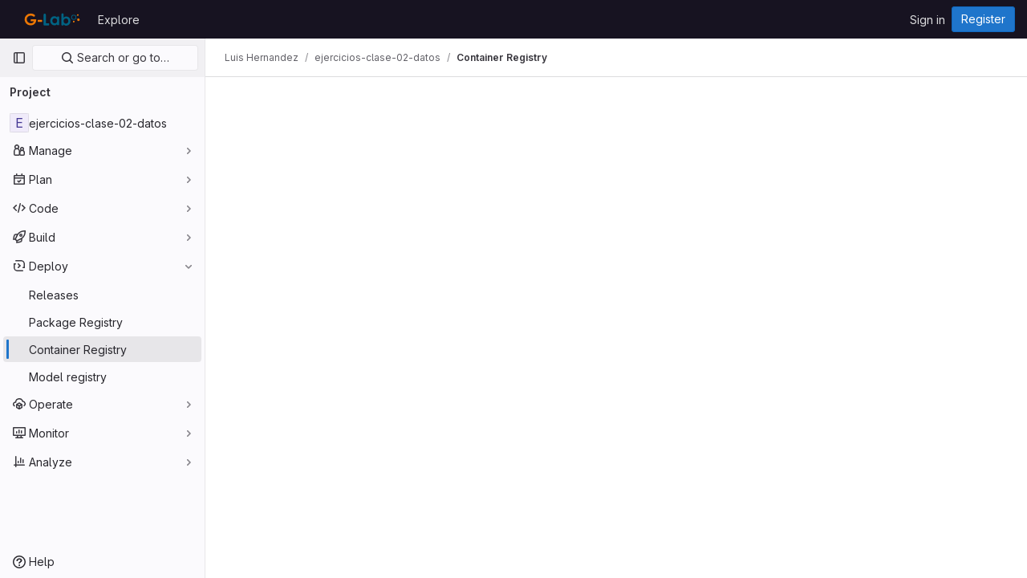

--- FILE ---
content_type: text/javascript; charset=utf-8
request_url: https://gitmilab.redclara.net/assets/webpack/commons-pages.groups.group_members-pages.groups.harbor.repositories-pages.groups.infrastructure_regi-da2f3ce1.0d097f45.chunk.js
body_size: 9633
content:
(this.webpackJsonp=this.webpackJsonp||[]).push([[39,26],{"/eF7":function(t,e,r){var s=r("omPs"),n=r("LlRA"),o=r("1/+g"),i=r("LK1c"),a=r("qifX"),l=r("iNcF"),c=r("qmgT"),u=r("gO+Z"),d=r("mqi7"),p=r("1sa0"),h=r("5TiC"),f=r("ZB1U"),g=r("aYTY"),b=r("90A/"),m=r("z9/d"),v=r("P/Kr"),y=r("FBB6"),x=r("dOWE"),S=r("XCkn"),w=r("2rze"),_=r("/NDV"),I=r("UwPs"),B={};B["[object Arguments]"]=B["[object Array]"]=B["[object ArrayBuffer]"]=B["[object DataView]"]=B["[object Boolean]"]=B["[object Date]"]=B["[object Float32Array]"]=B["[object Float64Array]"]=B["[object Int8Array]"]=B["[object Int16Array]"]=B["[object Int32Array]"]=B["[object Map]"]=B["[object Number]"]=B["[object Object]"]=B["[object RegExp]"]=B["[object Set]"]=B["[object String]"]=B["[object Symbol]"]=B["[object Uint8Array]"]=B["[object Uint8ClampedArray]"]=B["[object Uint16Array]"]=B["[object Uint32Array]"]=!0,B["[object Error]"]=B["[object Function]"]=B["[object WeakMap]"]=!1,t.exports=function t(e,r,O,j,T,C){var A,$=1&r,k=2&r,q=4&r;if(O&&(A=T?O(e,j,T,C):O(e)),void 0!==A)return A;if(!S(e))return e;var L=v(e);if(L){if(A=g(e),!$)return c(e,A)}else{var P=f(e),F="[object Function]"==P||"[object GeneratorFunction]"==P;if(y(e))return l(e,$);if("[object Object]"==P||"[object Arguments]"==P||F&&!T){if(A=k||F?{}:m(e),!$)return k?d(e,a(A,e)):u(e,i(A,e))}else{if(!B[P])return T?e:{};A=b(e,P,$)}}C||(C=new s);var D=C.get(e);if(D)return D;C.set(e,A),w(e)?e.forEach((function(s){A.add(t(s,r,O,s,e,C))})):x(e)&&e.forEach((function(s,n){A.set(n,t(s,r,O,n,e,C))}));var R=L?void 0:(q?k?h:p:k?I:_)(e);return n(R||e,(function(s,n){R&&(s=e[n=s]),o(A,n,t(s,r,O,n,e,C))})),A}},"1fc5":function(t,e,r){"use strict";var s=r("9k56"),n=r("lgrP"),o=r("3hkr"),i=r("jIK5"),a=r("VuSA"),l=r("hII5"),c=r("XREi");const u=Object(l.c)(Object(a.m)({...Object(a.k)(c.b,["size"]),ariaRole:Object(l.b)(i.r,"group"),size:Object(l.b)(i.r),tag:Object(l.b)(i.r,"div"),vertical:Object(l.b)(i.g,!1)}),o.g),d=Object(s.c)({name:o.g,functional:!0,props:u,render(t,e){let{props:r,data:s,children:o}=e;return t(r.tag,Object(n.a)(s,{class:{"btn-group":!r.vertical,"btn-group-vertical":r.vertical,["btn-group-"+r.size]:r.size},attrs:{role:r.ariaRole}}),o)}});var p=r("Pyw5");const h={name:"GlButtonGroup",components:{BButtonGroup:d}};const f=r.n(p)()({render:function(){var t=this.$createElement;return(this._self._c||t)("b-button-group",this._g(this._b({},"b-button-group",this.$attrs,!1),this.$listeners),[this._t("default")],2)},staticRenderFns:[]},void 0,h,void 0,!1,void 0,!1,void 0,void 0,void 0);e.a=f},"2rze":function(t,e,r){var s=r("9s1C"),n=r("wJPF"),o=r("Uc6l"),i=o&&o.isSet,a=i?n(i):s;t.exports=a},"3fen":function(t,e,r){"use strict";r.d(e,"a",(function(){return u})),r.d(e,"b",(function(){return a})),r.d(e,"c",(function(){return d}));var s=r("6npM"),n=r.n(s),o=r("lx39"),i=r.n(o);const a=t=>Boolean(t)&&(i()(t.value)||n()(t.value)),l=function(){let{options:t}=arguments.length>0&&void 0!==arguments[0]?arguments[0]:{};return Array.isArray(t)&&t.every(a)},c=t=>t.length===new Set(t).size,u=t=>t.flatMap(t=>a(t)?t:t.options),d=t=>(t=>t.every(a)||t.every(l))(t)&&(t=>c(u(t).map(t=>{let{value:e}=t;return e})))(t)&&(t=>c(t.filter(l).map(t=>{let{text:e}=t;return e})))(t)},"59DU":function(t,e){t.exports=function(t){return null==t}},"90A/":function(t,e,r){var s=r("TXW/"),n=r("p1dg"),o=r("zPTW"),i=r("VYh0"),a=r("b/GH");t.exports=function(t,e,r){var l=t.constructor;switch(e){case"[object ArrayBuffer]":return s(t);case"[object Boolean]":case"[object Date]":return new l(+t);case"[object DataView]":return n(t,r);case"[object Float32Array]":case"[object Float64Array]":case"[object Int8Array]":case"[object Int16Array]":case"[object Int32Array]":case"[object Uint8Array]":case"[object Uint8ClampedArray]":case"[object Uint16Array]":case"[object Uint32Array]":return a(t,r);case"[object Map]":return new l;case"[object Number]":case"[object String]":return new l(t);case"[object RegExp]":return o(t);case"[object Set]":return new l;case"[object Symbol]":return i(t)}}},"9s1C":function(t,e,r){var s=r("ZB1U"),n=r("QA6A");t.exports=function(t){return n(t)&&"[object Set]"==s(t)}},LK1c:function(t,e,r){var s=r("xJuT"),n=r("/NDV");t.exports=function(t,e){return t&&s(e,n(e),t)}},VYh0:function(t,e,r){var s=r("aCzx"),n=s?s.prototype:void 0,o=n?n.valueOf:void 0;t.exports=function(t){return o?Object(o.call(t)):{}}},aYTY:function(t,e){var r=Object.prototype.hasOwnProperty;t.exports=function(t){var e=t.length,s=new t.constructor(e);return e&&"string"==typeof t[0]&&r.call(t,"index")&&(s.index=t.index,s.input=t.input),s}},crTv:function(t,e,r){"use strict";var s=r("3CjL"),n=r.n(s),o=r("o4PY"),i=r.n(o),a=r("59DU"),l=r.n(a),c=r("Qog8"),u=r("V5u/"),d=r("XBTk"),p=r("4lAS"),h=r("FkSe"),f=r("ehHk"),g=r("iN9h"),b=r("qaCH"),m=r("EldY"),v=r("zjrD"),y=r("3A1J"),x=r("s1D3"),S=r("Pyw5"),w=r.n(S);const _={name:"GlListboxSearchInput",components:{GlClearIconButton:y.a,GlIcon:x.a},model:{prop:"value",event:"input"},props:{value:{type:String,required:!1,default:""},placeholder:{type:String,required:!1,default:"Search"}},computed:{hasValue(){return Boolean(this.value.length)},inputListeners(){return{...this.$listeners,input:t=>{this.$emit("input",t.target.value)}}}},methods:{clearInput(){this.$emit("input",""),this.focusInput()},focusInput(){this.$refs.input.focus()}}};var I=w()({render:function(){var t=this,e=t.$createElement,r=t._self._c||e;return r("div",{staticClass:"gl-listbox-search"},[r("gl-icon",{staticClass:"gl-listbox-search-icon",attrs:{name:"search-sm",size:12}}),t._v(" "),r("input",t._g({ref:"input",staticClass:"gl-listbox-search-input",attrs:{type:"search","aria-label":t.placeholder,placeholder:t.placeholder},domProps:{value:t.value}},t.inputListeners)),t._v(" "),t.hasValue?r("gl-clear-icon-button",{staticClass:"gl-listbox-search-clear-button",on:{click:function(e){return e.stopPropagation(),t.clearInput.apply(null,arguments)}}}):t._e()],1)},staticRenderFns:[]},void 0,_,void 0,!1,void 0,!1,void 0,void 0,void 0);const B={name:"GlListboxGroup",props:{name:{type:String,required:!0},textSrOnly:{type:Boolean,required:!1,default:!1}},created(){this.nameId=i()("gl-listbox-group-")}};var O=w()({render:function(){var t=this,e=t.$createElement,r=t._self._c||e;return r("ul",{staticClass:"gl-mb-0 gl-pl-0",attrs:{role:"group","aria-labelledby":t.nameId}},[r("li",{staticClass:"gl-pb-2 gl-pl-4 gl-pt-3 gl-text-sm gl-font-bold gl-text-strong",class:{"gl-sr-only":t.textSrOnly},attrs:{id:t.nameId,role:"presentation"}},[t._t("group-label",(function(){return[t._v(t._s(t.name))]}))],2),t._v(" "),t._t("default")],2)},staticRenderFns:[]},void 0,B,void 0,!1,void 0,!1,void 0,void 0,void 0),j=r("3fen");const T=["gl-border-t","gl-border-t-dropdown","gl-pt-1","gl-mt-2"];const C={name:"GlCollapsibleListbox",HEADER_ITEMS_BORDER_CLASSES:["gl-border-b-1","gl-border-b-solid","gl-border-b-dropdown"],events:{GL_DROPDOWN_SHOWN:u.i,GL_DROPDOWN_HIDDEN:u.h},components:{GlBaseDropdown:b.b,GlListboxItem:v.a,GlListboxGroup:O,GlButton:p.a,GlSearchBoxByType:g.a,GlListboxSearchInput:I,GlLoadingIcon:h.a,GlIntersectionObserver:f.a},model:{prop:"selected",event:"select"},props:{items:{type:Array,required:!1,default:()=>[],validator:j.c},selected:{type:[Array,String,Number],required:!1,default:()=>[]},multiple:{type:Boolean,required:!1,default:!1},toggleText:{type:String,required:!1,default:""},textSrOnly:{type:Boolean,required:!1,default:!1},headerText:{type:String,required:!1,default:""},category:{type:String,required:!1,default:d.m.primary,validator:t=>t in d.m},variant:{type:String,required:!1,default:d.w.default,validator:t=>t in d.w},size:{type:String,required:!1,default:"medium",validator:t=>t in d.n},icon:{type:String,required:!1,default:""},disabled:{type:Boolean,required:!1,default:!1},loading:{type:Boolean,required:!1,default:!1},toggleClass:{type:[String,Array,Object],required:!1,default:null},noCaret:{type:Boolean,required:!1,default:!1},placement:{type:String,required:!1,default:"bottom-start",validator:t=>Object.keys(d.v).includes(t)},isCheckCentered:{type:Boolean,required:!1,default:!1},toggleAriaLabelledBy:{type:String,required:!1,default:null},listAriaLabelledBy:{type:String,required:!1,default:null},searchable:{type:Boolean,required:!1,default:!1},searching:{type:Boolean,required:!1,default:!1},infiniteScroll:{type:Boolean,required:!1,default:!1},totalItems:{type:Number,required:!1,default:null},infiniteScrollLoading:{type:Boolean,required:!1,default:!1},noResultsText:{type:String,required:!1,default:"No results found"},searchPlaceholder:{type:String,required:!1,default:"Search"},resetButtonLabel:{type:String,required:!1,default:""},showSelectAllButtonLabel:{type:String,required:!1,default:""},block:{type:Boolean,required:!1,default:!1},dropdownOffset:{type:[Number,Object],required:!1,default:void 0},fluidWidth:{type:Boolean,required:!1,default:!1},positioningStrategy:{type:String,required:!1,default:u.k,validator:t=>[u.k,u.l].includes(t)},startOpened:{type:Boolean,required:!1,default:!1},srOnlyResultsLabel:{type:Function,required:!1,default:Object(m.c)("GlCollapsibleListbox.srOnlyResultsLabel","%d result","%d results")}},data:()=>({selectedValues:[],toggleId:i()("dropdown-toggle-btn-"),listboxId:i()("listbox-"),nextFocusedItemIndex:null,searchStr:"",topBoundaryVisible:!0,bottomBoundaryVisible:!0}),computed:{listboxTag(){return!this.hasItems||Object(j.b)(this.items[0])?"ul":"div"},listboxClasses(){return{"top-scrim-visible":!this.topBoundaryVisible,"bottom-scrim-visible":!this.bottomBoundaryVisible,[u.f]:!0}},itemTag(){return"ul"===this.listboxTag?"li":"div"},flattenedOptions(){return Object(j.a)(this.items)},hasItems(){return this.items.length>0},listboxToggleText(){var t;return this.toggleText?this.toggleText:!this.multiple&&this.selectedValues.length?null===(t=this.flattenedOptions.find(t=>{let{value:e}=t;return e===this.selectedValues[0]}))||void 0===t?void 0:t.text:""},selectedIndices(){return this.selectedValues.map(t=>this.flattenedOptions.findIndex(e=>{let{value:r}=e;return r===t})).sort()},showList(){return this.flattenedOptions.length&&!this.searching},showNoResultsText(){return!this.flattenedOptions.length&&!this.searching},announceSRSearchResults(){return this.searchable&&!this.showNoResultsText},headerId(){return this.headerText&&i()("listbox-header-")},showResetButton(){return!!this.resetButtonLabel&&(!!this.hasItems&&(!(!this.selected||0===this.selected.length)&&!this.showSelectAllButton))},showSelectAllButton(){return!!this.showSelectAllButtonLabel&&(!!this.multiple&&(!!this.hasItems&&this.selected.length!==this.flattenedOptions.length))},showIntersectionObserver(){return this.infiniteScroll&&!this.infiniteScrollLoading&&!this.loading&&!this.searching},hasCustomToggle(){return Boolean(this.$scopedSlots.toggle)},hasSelection(){return Boolean(this.selectedValues.length)},toggleButtonClasses(){const t=[this.toggleClass];return this.hasSelection||t.push("!gl-text-subtle"),t},hasHeader(){return this.headerText||this.searchable},hasFooter(){return Boolean(this.$scopedSlots.footer)}},watch:{selected:{immediate:!0,handler(t){Array.isArray(t)?this.selectedValues=[...t]:this.selectedValues=l()(t)?[]:[t]}},items:{handler(){this.$nextTick(()=>{this.observeScroll()})}}},mounted(){this.startOpened&&this.open(),this.observeScroll()},beforeDestroy(){var t;null===(t=this.scrollObserver)||void 0===t||t.disconnect()},methods:{open(){this.$refs.baseDropdown.open()},close(){this.$refs.baseDropdown.close()},groupClasses:t=>0===t?null:T,onShow(){var t;this.searchable?this.focusSearchInput():this.focusItem(null!==(t=this.selectedIndices[0])&&void 0!==t?t:0,this.getFocusableListItemElements());this.$emit(u.i)},onHide(){this.$emit(u.h),this.nextFocusedItemIndex=null},onKeydown(t){const{code:e,target:r}=t,s=this.getFocusableListItemElements();if(s.length<1)return;let n=!0;const o=r.matches(".gl-listbox-search-input");if(e===u.j){if(o)return;this.focusItem(0,s)}else if(e===u.c){if(o)return;this.focusItem(s.length-1,s)}else if(e===u.b){if(o)return;this.searchable&&0===s.indexOf(r)?this.focusSearchInput():this.focusNextItem(t,s,-1)}else e===u.a?o?this.focusItem(0,s):this.focusNextItem(t,s,1):n=!1;n&&Object(c.k)(t)},getFocusableListItemElements(){var t;const e=null===(t=this.$refs.list)||void 0===t?void 0:t.querySelectorAll('[role="option"]');return Array.from(e||[])},focusNextItem(t,e,r){const{target:s}=t,o=e.indexOf(s),i=n()(o+r,0,e.length-1);this.focusItem(i,e)},focusItem(t,e){var r;this.nextFocusedItemIndex=t,null===(r=e[t])||void 0===r||r.focus()},focusSearchInput(){this.$refs.searchBox.focusInput()},onSelect(t,e){this.multiple?this.onMultiSelect(t.value,e):this.onSingleSelect(t.value,e)},isSelected(t){return this.selectedValues.some(e=>e===t.value)},isFocused(t){return this.nextFocusedItemIndex===this.flattenedOptions.indexOf(t)},onSingleSelect(t,e){e&&this.$emit("select",t),this.closeAndFocus()},onMultiSelect(t,e){e?this.$emit("select",[...this.selectedValues,t]):this.$emit("select",this.selectedValues.filter(e=>e!==t))},search(t){this.$emit("search",t)},onResetButtonClicked(){this.$emit("reset")},onSelectAllButtonClicked(){this.$emit("select-all")},closeAndFocus(){this.$refs.baseDropdown.closeAndFocus()},onIntersectionObserverAppear(){this.$emit("bottom-reached")},listboxItemMoreItemsAriaAttributes(t){return null===this.totalItems?{}:{"aria-setsize":this.totalItems,"aria-posinset":t+1}},observeScroll(){var t;const e={rootMargin:"8px",root:this.$refs.list,threshold:1};null===(t=this.scrollObserver)||void 0===t||t.disconnect();const r=new IntersectionObserver(t=>{t.forEach(t=>{var e;this[null===(e=t.target)||void 0===e?void 0:e.$__visibilityProp]=t.isIntersecting})},e),s=this.$refs["top-boundary"],n=this.$refs["bottom-boundary"];s&&(s.$__visibilityProp="topBoundaryVisible",r.observe(s)),n&&(n.$__visibilityProp="bottomBoundaryVisible",r.observe(n)),this.scrollObserver=r},isOption:j.b}};const A=w()({render:function(){var t=this,e=t.$createElement,r=t._self._c||e;return r("gl-base-dropdown",{ref:"baseDropdown",attrs:{"aria-haspopup":"listbox","aria-labelledby":t.toggleAriaLabelledBy,block:t.block,"toggle-id":t.toggleId,"toggle-text":t.listboxToggleText,"toggle-class":t.toggleButtonClasses,"text-sr-only":t.textSrOnly,category:t.category,variant:t.variant,size:t.size,icon:t.icon,disabled:t.disabled,loading:t.loading,"no-caret":t.noCaret,placement:t.placement,offset:t.dropdownOffset,"fluid-width":t.fluidWidth,"positioning-strategy":t.positioningStrategy},on:t._d({},[t.$options.events.GL_DROPDOWN_SHOWN,t.onShow,t.$options.events.GL_DROPDOWN_HIDDEN,t.onHide]),scopedSlots:t._u([t.hasCustomToggle?{key:"toggle",fn:function(){return[t._t("toggle")]},proxy:!0}:null],null,!0)},[t._v(" "),t.headerText?r("div",{staticClass:"gl-flex gl-min-h-8 gl-items-center !gl-p-4",class:t.$options.HEADER_ITEMS_BORDER_CLASSES},[r("div",{staticClass:"gl-grow gl-pr-2 gl-text-sm gl-font-bold gl-text-strong",attrs:{id:t.headerId,"data-testid":"listbox-header-text"}},[t._v("\n      "+t._s(t.headerText)+"\n    ")]),t._v(" "),t.showResetButton?r("gl-button",{staticClass:"!gl-m-0 !gl-w-auto gl-max-w-1/2 gl-flex-shrink-0 gl-text-ellipsis !gl-px-2 !gl-text-sm focus:!gl-shadow-inner-2-blue-400",attrs:{category:"tertiary",size:"small","data-testid":"listbox-reset-button"},on:{click:t.onResetButtonClicked}},[t._v("\n      "+t._s(t.resetButtonLabel)+"\n    ")]):t._e(),t._v(" "),t.showSelectAllButton?r("gl-button",{staticClass:"!gl-m-0 !gl-w-auto gl-max-w-1/2 gl-flex-shrink-0 gl-text-ellipsis !gl-px-2 !gl-text-sm focus:!gl-shadow-inner-2-blue-400",attrs:{category:"tertiary",size:"small","data-testid":"listbox-select-all-button"},on:{click:t.onSelectAllButtonClicked}},[t._v("\n      "+t._s(t.showSelectAllButtonLabel)+"\n    ")]):t._e()],1):t._e(),t._v(" "),t.searchable?r("div",{class:t.$options.HEADER_ITEMS_BORDER_CLASSES},[r("gl-listbox-search-input",{ref:"searchBox",class:{"gl-listbox-topmost":!t.headerText},attrs:{"data-testid":"listbox-search-input",placeholder:t.searchPlaceholder},on:{input:t.search,keydown:[function(e){if(!e.type.indexOf("key")&&t._k(e.keyCode,"enter",13,e.key,"Enter"))return null;e.preventDefault()},t.onKeydown]},model:{value:t.searchStr,callback:function(e){t.searchStr=e},expression:"searchStr"}}),t._v(" "),t.searching?r("gl-loading-icon",{staticClass:"gl-my-3",attrs:{"data-testid":"listbox-search-loader",size:"md"}}):t._e()],1):t._e(),t._v(" "),t.showList?r(t.listboxTag,{ref:"list",tag:"component",staticClass:"gl-new-dropdown-contents gl-new-dropdown-contents-with-scrim-overlay",class:t.listboxClasses,attrs:{id:t.listboxId,"aria-labelledby":t.listAriaLabelledBy||t.headerId||t.toggleId,role:"listbox",tabindex:"0"},on:{keydown:t.onKeydown}},[r(t.itemTag,{tag:"component",staticClass:"top-scrim-wrapper",attrs:{"aria-hidden":"true","data-testid":"top-scrim"}},[r("div",{staticClass:"top-scrim",class:{"top-scrim-light":!t.hasHeader,"top-scrim-dark":t.hasHeader}})]),t._v(" "),r(t.itemTag,{ref:"top-boundary",tag:"component",attrs:{"aria-hidden":"true"}}),t._v(" "),t._l(t.items,(function(e,s){return[t.isOption(e)?[r("gl-listbox-item",t._b({key:e.value,attrs:{"data-testid":"listbox-item-"+e.value,"is-selected":t.isSelected(e),"is-focused":t.isFocused(e),"is-check-centered":t.isCheckCentered},on:{select:function(r){return t.onSelect(e,r)}}},"gl-listbox-item",t.listboxItemMoreItemsAriaAttributes(s),!1),[t._t("list-item",(function(){return[t._v("\n            "+t._s(e.text)+"\n          ")]}),{item:e})],2)]:[r("gl-listbox-group",{key:e.text,class:t.groupClasses(s),attrs:{name:e.text,"text-sr-only":e.textSrOnly},scopedSlots:t._u([t.$scopedSlots["group-label"]?{key:"group-label",fn:function(){return[t._t("group-label",null,{group:e})]},proxy:!0}:null],null,!0)},[t._v(" "),t._l(e.options,(function(e){return r("gl-listbox-item",{key:e.value,attrs:{"data-testid":"listbox-item-"+e.value,"is-selected":t.isSelected(e),"is-focused":t.isFocused(e),"is-check-centered":t.isCheckCentered},on:{select:function(r){return t.onSelect(e,r)}}},[t._t("list-item",(function(){return[t._v("\n              "+t._s(e.text)+"\n            ")]}),{item:e})],2)}))],2)]]})),t._v(" "),t.infiniteScrollLoading?r(t.itemTag,{tag:"component"},[r("gl-loading-icon",{staticClass:"gl-my-3",attrs:{"data-testid":"listbox-infinite-scroll-loader",size:"md"}})],1):t._e(),t._v(" "),t.showIntersectionObserver?r("gl-intersection-observer",{on:{appear:t.onIntersectionObserverAppear}}):t._e(),t._v(" "),r(t.itemTag,{ref:"bottom-boundary",tag:"component",attrs:{"aria-hidden":"true"}}),t._v(" "),r(t.itemTag,{tag:"component",staticClass:"bottom-scrim-wrapper",attrs:{"aria-hidden":"true","data-testid":"bottom-scrim"}},[r("div",{staticClass:"bottom-scrim",class:{"!gl-rounded-none":t.hasFooter}})])],2):t._e(),t._v(" "),t.announceSRSearchResults?r("span",{staticClass:"gl-sr-only",attrs:{"data-testid":"listbox-number-of-results","aria-live":"assertive"}},[t._t("search-summary-sr-only",(function(){return[t._v("\n      "+t._s(t.srOnlyResultsLabel(t.flattenedOptions.length))+"\n    ")]}))],2):t.showNoResultsText?r("div",{staticClass:"gl-py-3 gl-pl-7 gl-pr-5 gl-text-base gl-text-subtle",attrs:{"aria-live":"assertive","data-testid":"listbox-no-results-text"}},[t._v("\n    "+t._s(t.noResultsText)+"\n  ")]):t._e(),t._v(" "),t._t("footer")],2)},staticRenderFns:[]},void 0,C,void 0,!1,void 0,!1,void 0,void 0,void 0);e.a=A},dOWE:function(t,e,r){var s=r("w9hk"),n=r("wJPF"),o=r("Uc6l"),i=o&&o.isMap,a=i?n(i):s;t.exports=a},"gO+Z":function(t,e,r){var s=r("xJuT"),n=r("7LQ5");t.exports=function(t,e){return s(t,n(t),e)}},iN9h:function(t,e,r){"use strict";var s=r("3A1J"),n=r("PrLL"),o=r("s1D3"),i=r("FkSe"),a=r("EldY"),l=r("Pyw5"),c=r.n(l);const u={name:"GlSearchboxByType",components:{GlClearIconButton:s.a,GlIcon:o.a,GlFormInput:n.a,GlLoadingIcon:i.a},inheritAttrs:!1,model:{prop:"value",event:"input"},props:{value:{type:String,required:!1,default:""},borderless:{type:Boolean,required:!1,default:!1},clearButtonTitle:{type:String,required:!1,default:()=>Object(a.b)("GlSearchBoxByType.clearButtonTitle","Clear")},disabled:{type:Boolean,required:!1,default:!1},isLoading:{type:Boolean,required:!1,default:!1},tooltipContainer:{required:!1,default:!1,validator:t=>!1===t||"string"==typeof t||t instanceof HTMLElement}},computed:{inputAttributes(){const t={type:"search",placeholder:Object(a.b)("GlSearchBoxByType.input.placeholder","Search"),...this.$attrs};return t["aria-label"]||(t["aria-label"]=t.placeholder),t},hasValue(){return Boolean(this.value.length)},inputListeners(){return{...this.$listeners,input:this.onInput,focusin:this.onFocusin,focusout:this.onFocusout}},showClearButton(){return this.hasValue&&!this.disabled}},methods:{isInputOrClearButton(t){var e,r;return t===(null===(e=this.$refs.input)||void 0===e?void 0:e.$el)||t===(null===(r=this.$refs.clearButton)||void 0===r?void 0:r.$el)},clearInput(){this.onInput(""),this.focusInput()},focusInput(){this.$refs.input.$el.focus()},onInput(t){this.$emit("input",t)},onFocusout(t){const{relatedTarget:e}=t;this.isInputOrClearButton(e)||this.$emit("focusout",t)},onFocusin(t){const{relatedTarget:e}=t;this.isInputOrClearButton(e)||this.$emit("focusin",t)}}};const d=c()({render:function(){var t=this,e=t.$createElement,r=t._self._c||e;return r("div",{staticClass:"gl-search-box-by-type"},[r("gl-icon",{staticClass:"gl-search-box-by-type-search-icon",attrs:{name:"search",variant:"subtle"}}),t._v(" "),r("gl-form-input",t._g(t._b({ref:"input",class:{"gl-search-box-by-type-input":!t.borderless,"gl-search-box-by-type-input-borderless":t.borderless},attrs:{value:t.value,disabled:t.disabled}},"gl-form-input",t.inputAttributes,!1),t.inputListeners)),t._v(" "),t.isLoading||t.showClearButton?r("div",{staticClass:"gl-search-box-by-type-right-icons"},[t.isLoading?r("gl-loading-icon",{staticClass:"gl-search-box-by-type-loading-icon"}):t._e(),t._v(" "),t.showClearButton?r("gl-clear-icon-button",{ref:"clearButton",staticClass:"gl-search-box-by-type-clear gl-clear-icon-button",attrs:{title:t.clearButtonTitle,"tooltip-container":t.tooltipContainer},on:{click:function(e){return e.stopPropagation(),t.clearInput.apply(null,arguments)},focusin:t.onFocusin,focusout:t.onFocusout}}):t._e()],1):t._e()],1)},staticRenderFns:[]},void 0,u,void 0,!1,void 0,!1,void 0,void 0,void 0);e.a=d},l9Jy:function(t,e,r){var s=r("/eF7");t.exports=function(t){return s(t,5)}},mqi7:function(t,e,r){var s=r("xJuT"),n=r("zOYv");t.exports=function(t,e){return s(t,n(t),e)}},onSc:function(t,e,r){"use strict";
/*! 
  * portal-vue © Thorsten Lünborg, 2019 
  * 
  * Version: 2.1.7
  * 
  * LICENCE: MIT 
  * 
  * https://github.com/linusborg/portal-vue
  * 
 */Object.defineProperty(e,"__esModule",{value:!0});var s,n=(s=r("ewH8"))&&"object"==typeof s&&"default"in s?s.default:s;function o(t){return(o="function"==typeof Symbol&&"symbol"==typeof Symbol.iterator?function(t){return typeof t}:function(t){return t&&"function"==typeof Symbol&&t.constructor===Symbol&&t!==Symbol.prototype?"symbol":typeof t})(t)}function i(t){return function(t){if(Array.isArray(t)){for(var e=0,r=new Array(t.length);e<t.length;e++)r[e]=t[e];return r}}(t)||function(t){if(Symbol.iterator in Object(t)||"[object Arguments]"===Object.prototype.toString.call(t))return Array.from(t)}(t)||function(){throw new TypeError("Invalid attempt to spread non-iterable instance")}()}var a="undefined"!=typeof window;function l(t,e){return e.reduce((function(e,r){return t.hasOwnProperty(r)&&(e[r]=t[r]),e}),{})}var c={},u={},d={},p=new(n.extend({data:function(){return{transports:c,targets:u,sources:d,trackInstances:a}},methods:{open:function(t){if(a){var e=t.to,r=t.from,s=t.passengers,i=t.order,l=void 0===i?1/0:i;if(e&&r&&s){var c,u={to:e,from:r,passengers:(c=s,Array.isArray(c)||"object"===o(c)?Object.freeze(c):c),order:l};-1===Object.keys(this.transports).indexOf(e)&&n.set(this.transports,e,[]);var d,p=this.$_getTransportIndex(u),h=this.transports[e].slice(0);-1===p?h.push(u):h[p]=u,this.transports[e]=(d=function(t,e){return t.order-e.order},h.map((function(t,e){return[e,t]})).sort((function(t,e){return d(t[1],e[1])||t[0]-e[0]})).map((function(t){return t[1]})))}}},close:function(t){var e=arguments.length>1&&void 0!==arguments[1]&&arguments[1],r=t.to,s=t.from;if(r&&(s||!1!==e)&&this.transports[r])if(e)this.transports[r]=[];else{var n=this.$_getTransportIndex(t);if(n>=0){var o=this.transports[r].slice(0);o.splice(n,1),this.transports[r]=o}}},registerTarget:function(t,e,r){a&&(this.trackInstances&&!r&&this.targets[t]&&console.warn("[portal-vue]: Target ".concat(t," already exists")),this.$set(this.targets,t,Object.freeze([e])))},unregisterTarget:function(t){this.$delete(this.targets,t)},registerSource:function(t,e,r){a&&(this.trackInstances&&!r&&this.sources[t]&&console.warn("[portal-vue]: source ".concat(t," already exists")),this.$set(this.sources,t,Object.freeze([e])))},unregisterSource:function(t){this.$delete(this.sources,t)},hasTarget:function(t){return!(!this.targets[t]||!this.targets[t][0])},hasSource:function(t){return!(!this.sources[t]||!this.sources[t][0])},hasContentFor:function(t){return!!this.transports[t]&&!!this.transports[t].length},$_getTransportIndex:function(t){var e=t.to,r=t.from;for(var s in this.transports[e])if(this.transports[e][s].from===r)return+s;return-1}}}))(c),h=1,f=n.extend({name:"portal",props:{disabled:{type:Boolean},name:{type:String,default:function(){return String(h++)}},order:{type:Number,default:0},slim:{type:Boolean},slotProps:{type:Object,default:function(){return{}}},tag:{type:String,default:"DIV"},to:{type:String,default:function(){return String(Math.round(1e7*Math.random()))}}},created:function(){var t=this;this.$nextTick((function(){p.registerSource(t.name,t)}))},mounted:function(){this.disabled||this.sendUpdate()},updated:function(){this.disabled?this.clear():this.sendUpdate()},beforeDestroy:function(){p.unregisterSource(this.name),this.clear()},watch:{to:function(t,e){e&&e!==t&&this.clear(e),this.sendUpdate()}},methods:{clear:function(t){var e={from:this.name,to:t||this.to};p.close(e)},normalizeSlots:function(){return this.$scopedSlots.default?[this.$scopedSlots.default]:this.$slots.default},normalizeOwnChildren:function(t){return"function"==typeof t?t(this.slotProps):t},sendUpdate:function(){var t=this.normalizeSlots();if(t){var e={from:this.name,to:this.to,passengers:i(t),order:this.order};p.open(e)}else this.clear()}},render:function(t){var e=this.$slots.default||this.$scopedSlots.default||[],r=this.tag;return e&&this.disabled?e.length<=1&&this.slim?this.normalizeOwnChildren(e)[0]:t(r,[this.normalizeOwnChildren(e)]):this.slim?t():t(r,{class:{"v-portal":!0},style:{display:"none"},key:"v-portal-placeholder"})}}),g=n.extend({name:"portalTarget",props:{multiple:{type:Boolean,default:!1},name:{type:String,required:!0},slim:{type:Boolean,default:!1},slotProps:{type:Object,default:function(){return{}}},tag:{type:String,default:"div"},transition:{type:[String,Object,Function]}},data:function(){return{transports:p.transports,firstRender:!0}},created:function(){var t=this;this.$nextTick((function(){p.registerTarget(t.name,t)}))},watch:{ownTransports:function(){this.$emit("change",this.children().length>0)},name:function(t,e){p.unregisterTarget(e),p.registerTarget(t,this)}},mounted:function(){var t=this;this.transition&&this.$nextTick((function(){t.firstRender=!1}))},beforeDestroy:function(){p.unregisterTarget(this.name)},computed:{ownTransports:function(){var t=this.transports[this.name]||[];return this.multiple?t:0===t.length?[]:[t[t.length-1]]},passengers:function(){return function(t){var e=arguments.length>1&&void 0!==arguments[1]?arguments[1]:{};return t.reduce((function(t,r){var s=r.passengers[0],n="function"==typeof s?s(e):r.passengers;return t.concat(n)}),[])}(this.ownTransports,this.slotProps)}},methods:{children:function(){return 0!==this.passengers.length?this.passengers:this.$scopedSlots.default?this.$scopedSlots.default(this.slotProps):this.$slots.default||[]},noWrapper:function(){var t=this.slim&&!this.transition;return t&&this.children().length>1&&console.warn("[portal-vue]: PortalTarget with `slim` option received more than one child element."),t}},render:function(t){var e=this.noWrapper(),r=this.children(),s=this.transition||this.tag;return e?r[0]:this.slim&&!s?t():t(s,{props:{tag:this.transition&&this.tag?this.tag:void 0},class:{"vue-portal-target":!0}},r)}}),b=0,m=["disabled","name","order","slim","slotProps","tag","to"],v=["multiple","transition"],y=n.extend({name:"MountingPortal",inheritAttrs:!1,props:{append:{type:[Boolean,String]},bail:{type:Boolean},mountTo:{type:String,required:!0},disabled:{type:Boolean},name:{type:String,default:function(){return"mounted_"+String(b++)}},order:{type:Number,default:0},slim:{type:Boolean},slotProps:{type:Object,default:function(){return{}}},tag:{type:String,default:"DIV"},to:{type:String,default:function(){return String(Math.round(1e7*Math.random()))}},multiple:{type:Boolean,default:!1},targetSlim:{type:Boolean},targetSlotProps:{type:Object,default:function(){return{}}},targetTag:{type:String,default:"div"},transition:{type:[String,Object,Function]}},created:function(){if("undefined"!=typeof document){var t=document.querySelector(this.mountTo);if(t){var e=this.$props;if(p.targets[e.name])e.bail?console.warn("[portal-vue]: Target ".concat(e.name," is already mounted.\n        Aborting because 'bail: true' is set")):this.portalTarget=p.targets[e.name];else{var r=e.append;if(r){var s="string"==typeof r?r:"DIV",n=document.createElement(s);t.appendChild(n),t=n}var o=l(this.$props,v);o.slim=this.targetSlim,o.tag=this.targetTag,o.slotProps=this.targetSlotProps,o.name=this.to,this.portalTarget=new g({el:t,parent:this.$parent||this,propsData:o})}}else console.error("[portal-vue]: Mount Point '".concat(this.mountTo,"' not found in document"))}},beforeDestroy:function(){var t=this.portalTarget;if(this.append){var e=t.$el;e.parentNode.removeChild(e)}t.$destroy()},render:function(t){if(!this.portalTarget)return console.warn("[portal-vue] Target wasn't mounted"),t();if(!this.$scopedSlots.manual){var e=l(this.$props,m);return t(f,{props:e,attrs:this.$attrs,on:this.$listeners,scopedSlots:this.$scopedSlots},this.$slots.default)}var r=this.$scopedSlots.manual({to:this.to});return Array.isArray(r)&&(r=r[0]),r||t()}});var x={install:function(t){var e=arguments.length>1&&void 0!==arguments[1]?arguments[1]:{};t.component(e.portalName||"Portal",f),t.component(e.portalTargetName||"PortalTarget",g),t.component(e.MountingPortalName||"MountingPortal",y)}};e.default=x,e.Portal=f,e.PortalTarget=g,e.MountingPortal=y,e.Wormhole=p},opZT:function(t,e,r){"use strict";r.d(e,"a",(function(){return n}));var s=r("/lV4");const n={disabled:{direction:null,tooltip:"",icon:"sort-highest"},desc:{direction:"desc",tooltip:Object(s.__)("Sort direction: Descending"),icon:"sort-highest"},asc:{direction:"asc",tooltip:Object(s.__)("Sort direction: Ascending"),icon:"sort-lowest"}}},p1dg:function(t,e,r){var s=r("TXW/");t.exports=function(t,e){var r=e?s(t.buffer):t.buffer;return new t.constructor(r,t.byteOffset,t.byteLength)}},qifX:function(t,e,r){var s=r("xJuT"),n=r("UwPs");t.exports=function(t,e){return t&&s(e,n(e),t)}},w9hk:function(t,e,r){var s=r("ZB1U"),n=r("QA6A");t.exports=function(t){return n(t)&&"[object Map]"==s(t)}},zPTW:function(t,e){var r=/\w*$/;t.exports=function(t){var e=new t.constructor(t.source,r.exec(t));return e.lastIndex=t.lastIndex,e}},zjrD:function(t,e,r){"use strict";var s=r("s1D3"),n=r("V5u/"),o=r("Qog8"),i=r("Pyw5"),a=r.n(i);const l={name:"GlListboxItem",components:{GlIcon:s.a},props:{isSelected:{type:Boolean,default:!1,required:!1},isFocused:{type:Boolean,default:!1,required:!1},isCheckCentered:{type:Boolean,required:!1,default:!1}},computed:{checkedClasses(){return this.isCheckCentered?"":"gl-mt-3 gl-self-start"}},methods:{toggleSelection(){this.$emit("select",!this.isSelected)},onKeydown(t){const{code:e}=t;e!==n.d&&e!==n.m||(Object(o.k)(t),this.toggleSelection())}}};const c=a()({render:function(){var t=this,e=t.$createElement,r=t._self._c||e;return r("li",{staticClass:"gl-new-dropdown-item",attrs:{role:"option",tabindex:t.isFocused?0:-1,"aria-selected":t.isSelected},on:{click:t.toggleSelection,keydown:t.onKeydown}},[r("span",{staticClass:"gl-new-dropdown-item-content"},[r("gl-icon",{class:["gl-new-dropdown-item-check-icon",{"gl-invisible":!t.isSelected},t.checkedClasses],attrs:{name:"mobile-issue-close","data-testid":"dropdown-item-checkbox"}}),t._v(" "),r("span",{staticClass:"gl-new-dropdown-item-text-wrapper"},[t._t("default")],2)],1)])},staticRenderFns:[]},void 0,l,void 0,!1,void 0,!1,void 0,void 0,void 0);e.a=c}}]);
//# sourceMappingURL=commons-pages.groups.group_members-pages.groups.harbor.repositories-pages.groups.infrastructure_regi-da2f3ce1.0d097f45.chunk.js.map

--- FILE ---
content_type: text/javascript; charset=utf-8
request_url: https://gitmilab.redclara.net/assets/webpack/commons-pages.groups.registry.repositories-pages.projects.registry.repositories.a3b9a21c.chunk.js
body_size: 24456
content:
(this.webpackJsonp=this.webpackJsonp||[]).push([[273],{"7wUi":function(e,n,t){"use strict";t("byxs");var i=t("yWhq"),a=t("ewH8"),r=t("NmEs"),o=t("Knu6"),l=t("0KyK"),s=t("2V+l"),d=t("lBdL"),u=t("GiFX"),c=t("NnaV"),m=t("5v28");a.default.use(u.b);const f={cacheConfig:{typePolicies:{ContainerRepositoryDetails:{fields:{tags:{keyArgs:["id","name","sort"],merge:function(e,n){return n||e}}}}}}};new u.b({defaultClient:Object(m.b)({},f)});var g=t("2ibD"),p=t("QwBj"),v=t("7F3p");a.default.use(u.b);let h;const b=new u.b({defaultClient:Object(m.b)({},{cacheConfig:{typePolicies:{...f.cacheConfig.typePolicies,Project:{fields:{containerScanningForRegistry:{read:(e,{variables:n})=>(h||(h=Object(c.c)({__typename:"LocalContainerScanningForRegistry",isEnabled:!1,isVisible:!1}),g.a.get(n.securityConfigurationPath).then((function({data:e}){h({__typename:"LocalContainerScanningForRegistry",isEnabled:e.container_scanning_for_registry_enabled,isVisible:!0})})).catch((function(e){var n;return(null===(n=e.response)||void 0===n?void 0:n.status)===p.e?h({__typename:"LocalContainerScanningForRegistry",isEnabled:!1,isVisible:!1}):v.a(e)}))),h())}}}}}})});var k=t("tBpV"),y=Object(k.a)({},(function(){var e=this._self._c;return e("div",[e("router-view",{ref:"router-view"})],1)}),[],!1,null,null,null).exports,_=t("lRsd"),N=t("twNY"),S=t("dsLq"),T=t("4+8U"),C=t("waGw"),E=t("eVUo"),D=t("jlnU"),P=t("3twG"),R=t("ygVz"),O=t("b9Gi"),A=t("bb8N"),x=t.n(A),I=t("qXQb"),j=t.n(I),w={props:{id:{type:String,required:!1,default:null},useUpdateFn:{type:Boolean,required:!1,default:!1}},methods:{updateImageStatus(e,{data:{destroyContainerRepository:n}}){const t={id:this.id,first:N.R},i=e.readQuery({query:j.a,variables:t}),a=Object(O.b)(i,(function(e){e.containerRepository.status=n.containerRepository.status}));e.writeQuery({query:j.a,variables:t,data:a})},doDelete(){var e=this;return this.$emit("start"),this.$apollo.mutate({mutation:x.a,variables:{id:this.id},update:this.useUpdateFn?this.updateImageStatus:void 0}).then((function({data:n}){var t,i;null!=n&&null!==(t=n.destroyContainerRepository)&&void 0!==t&&t.errors[0]?e.$emit("error",null==n||null===(i=n.destroyContainerRepository)||void 0===i?void 0:i.errors):e.$emit("success")})).catch((function(n){e.$emit("error",[n])})).finally((function(){e.$emit("end")}))}},render(){var e;return null!==(e=this.$scopedSlots)&&void 0!==e&&e.default?this.$scopedSlots.default({doDelete:this.doDelete}):null}},F=Object(k.a)(w,void 0,void 0,!1,null,null,null).exports,L=t("30su"),V=t("dsWN"),G=t("MV2A"),$={components:{GlSprintf:L.a,GlAlert:V.a,GlLink:G.a},model:{prop:"deleteAlertType",event:"change"},props:{deleteAlertType:{type:String,default:null,required:!1,validator:e=>!e||void 0!==N.e[e]},garbageCollectionHelpPagePath:{type:String,required:!1,default:""},isAdmin:{type:Boolean,default:!1,required:!1}},computed:{deleteAlertConfig(){const e={title:"",message:"",type:"success"};return this.deleteAlertType&&([e.type]=this.deleteAlertType.split("_"),e.message=N.e[this.deleteAlertType],this.isAdmin&&"success"===e.type&&(e.title=e.message,e.message=N.a)),e}}},M=Object(k.a)($,(function(){var e=this,n=e._self._c;return e.deleteAlertType?n("gl-alert",{attrs:{variant:e.deleteAlertConfig.type,title:e.deleteAlertConfig.title},on:{dismiss:function(n){return e.$emit("change",null)}}},[n("gl-sprintf",{attrs:{message:e.deleteAlertConfig.message},scopedSlots:e._u([{key:"docLink",fn:function({content:t}){return[n("gl-link",{attrs:{href:e.garbageCollectionHelpPagePath,target:"_blank"}},[e._v("\n        "+e._s(t)+"\n      ")])]}}],null,!1,3646960712)})],1):e._e()}),[],!1,null,null,null).exports,B=t("1cpz"),q=t("PrLL"),z=t("/lV4"),H=t("yUjh"),U={components:{GlModal:B.a,GlSprintf:L.a,GlFormInput:q.a},props:{itemsToBeDeleted:{type:Array,required:!1,default:function(){return[]}},deleteImage:{type:Boolean,default:!1,required:!1}},data:()=>({inputImageName:""}),computed:{imageName(){const[e]=this.itemsToBeDeleted;return Object(H.a)(e)},modalTitle(){return this.deleteImage?N.G:Object(z.n__)("ContainerRegistry|Remove tag","ContainerRegistry|Remove tags",this.itemsToBeDeleted.length)},modalDescription(){if(this.deleteImage)return{message:N.F,item:this.imageName};if(this.itemsToBeDeleted.length>1)return{message:N.zb,item:this.itemsToBeDeleted.length};const[e]=this.itemsToBeDeleted;return{message:N.Bb,item:null==e?void 0:e.path}},disablePrimaryButton(){return this.deleteImage&&this.inputImageName!==this.imageName},primaryActionProps(){return{text:Object(z.__)("Delete"),attributes:{variant:"danger",disabled:this.disablePrimaryButton}}}},methods:{show(){this.$refs.deleteModal.show()}},modal:{cancelAction:{text:Object(z.__)("Cancel")}}},W=Object(k.a)(U,(function(){var e=this,n=e._self._c;return n("gl-modal",{ref:"deleteModal",attrs:{"modal-id":"delete-modal","ok-variant":"danger",size:"sm","action-primary":e.primaryActionProps,"action-cancel":e.$options.modal.cancelAction},on:{primary:function(n){return e.$emit("confirmDelete")},cancel:function(n){return e.$emit("cancelDelete")},change:function(n){e.inputImageName=""}},scopedSlots:e._u([{key:"modal-title",fn:function(){return[e._v(e._s(e.modalTitle))]},proxy:!0}])},[e._v(" "),e.modalDescription?n("p",{attrs:{"data-testid":"description"}},[n("gl-sprintf",{attrs:{message:e.modalDescription.message},scopedSlots:e._u([{key:"item",fn:function(){return[n("b",[e._v(e._s(e.modalDescription.item))])]},proxy:!0},{key:"code",fn:function(){return[n("code",[e._v(e._s(e.modalDescription.item))])]},proxy:!0}],null,!1,3425336062)})],1):e._e(),e._v(" "),e.deleteImage?n("div",[n("gl-form-input",{model:{value:e.inputImageName,callback:function(n){e.inputImageName=n},expression:"inputImageName"}})],1):e._e()])}),[],!1,null,null,null).exports,X=t("Bo17"),Q=t("XiQx"),K=t("s1D3"),J=t("z1xw"),Y=t("yPtd"),Z=t("fAAU"),ee=t("vN1d"),ne=t("5QKO"),te=t("bOix"),ie=t("SNRI"),ae=t("sHIo"),re=t("JoPM"),oe=t.n(re),le={name:"DetailsHeader",components:{GlDisclosureDropdown:X.a,GlDisclosureDropdownItem:Q.b,GlIcon:K.a,TitleArea:ee.a,MetadataItem:Z.a,ProtectedBadge:Y.a},directives:{GlTooltip:J.a},mixins:[ne.a,Object(ae.a)()],inject:["config"],props:{image:{type:Object,required:!0},disabled:{type:Boolean,default:!1,required:!1}},data:()=>({containerRepository:{}}),apollo:{containerRepository:{query:oe.a,variables(){return{id:this.image.id,metadataDatabaseEnabled:this.config.isMetadataDatabaseEnabled}}}},computed:{imageDetails(){return{...this.image,...this.containerRepository}},visibilityIcon(){var e;return"public"===(null===(e=this.imageDetails)||void 0===e||null===(e=e.project)||void 0===e?void 0:e.visibility)?"eye":"eye-slash"},formattedCreatedAtDate(){return this.formatDate(this.imageDetails.createdAt)},containsLastPublishedAtDate(){return Boolean(this.imageDetails.lastPublishedAt)},formattedLastPublishedAtDate(){return this.containsLastPublishedAtDate?this.formatDate(this.imageDetails.lastPublishedAt):""},createdText(){return Object(z.sprintf)(N.B,{time:this.formattedCreatedAtDate})},lastPublishedAtText(){return Object(z.sprintf)(N.Z,{time:this.formattedLastPublishedAtDate})},tagCountText(){return this.$apollo.queries.containerRepository.loading?Object(z.s__)("ContainerRegistry|-- tags"):Object(z.n__)("%d tag","%d tags",this.imageDetails.tagsCount)},cleanupTextAndTooltip(){var e,n;return null!==(e=this.imageDetails.project.containerExpirationPolicy)&&void 0!==e&&e.enabled?{[N.Nb]:{text:Object(z.sprintf)(N.s,{time:this.timeFormatted(this.imageDetails.project.containerExpirationPolicy.nextRunAt)})},[N.Eb]:{text:N.l,tooltip:N.m},[N.rb]:{text:N.j,tooltip:N.k},[N.Mb]:{text:N.q,tooltip:N.r}}[null===(n=this.imageDetails)||void 0===n?void 0:n.expirationPolicyCleanupStatus]:{text:N.h,tooltip:N.i}},deleteButtonDisabled(){return this.disabled||!this.imageDetails.userPermissions.destroyContainerRepository},rootImageTooltip(){return this.imageDetails.name?"":N.Cb},imageName(){return Object(H.a)(this.imageDetails)},formattedSize(){const{size:e}=this.imageDetails;return e?Object(ie.g)(Number(e)):null},showBadgeProtected(){var e;return Boolean(this.glFeatures.containerRegistryProtectedContainers)&&Boolean(null===(e=this.image)||void 0===e?void 0:e.protectionRuleExists)}},methods:{formatDate:e=>Object(te.x)(e,"mmm d, yyyy HH:MM",!0)},i18n:{DELETE_IMAGE_TEXT:N.J,MORE_ACTIONS_TEXT:N.ib,BADGE_PROTECTED_TOOLTIP_TEXT:Object(z.s__)("ContainerRegistry|A protection rule exists for this container repository.")}},se=Object(k.a)(le,(function(){var e=this,n=e._self._c;return n("title-area",{scopedSlots:e._u([{key:"title",fn:function(){return[n("span",{attrs:{"data-testid":"title"}},[e._v("\n      "+e._s(e.imageName)+"\n    ")]),e._v(" "),e.rootImageTooltip?n("gl-icon",{directives:[{name:"gl-tooltip",rawName:"v-gl-tooltip",value:e.rootImageTooltip,expression:"rootImageTooltip"}],staticClass:"gl-text-blue-600",attrs:{name:"information-o","aria-label":e.rootImageTooltip}}):e._e()]},proxy:!0},{key:"metadata-tags-count",fn:function(){return[n("metadata-item",{attrs:{icon:"tag",text:e.tagCountText,"data-testid":"tags-count"}})]},proxy:!0},e.formattedSize?{key:"metadata-size",fn:function(){return[n("metadata-item",{attrs:{icon:"disk",text:e.formattedSize,"text-tooltip":e.s__("ContainerRegistry|Includes both tagged and untagged images"),"data-testid":"image-size"}})]},proxy:!0}:null,{key:"metadata-cleanup",fn:function(){return[n("metadata-item",{attrs:{icon:"expire",text:e.cleanupTextAndTooltip.text,"text-tooltip":e.cleanupTextAndTooltip.tooltip,size:"xl","data-testid":"cleanup"}})]},proxy:!0},{key:"metadata-updated",fn:function(){return[n("metadata-item",{attrs:{icon:e.visibilityIcon,text:e.createdText,size:"xl","data-testid":"created-and-visibility"}})]},proxy:!0},e.containsLastPublishedAtDate?{key:"metadata-last-published-at",fn:function(){return[n("metadata-item",{attrs:{icon:"calendar",text:e.lastPublishedAtText,size:"xl","data-testid":"last-published-at"}})]},proxy:!0}:null,{key:"metadata-protection-rule-exists",fn:function(){return[e.showBadgeProtected?n("protected-badge",{attrs:{"tooltip-text":e.$options.i18n.BADGE_PROTECTED_TOOLTIP_TEXT}}):e._e()]},proxy:!0},e.deleteButtonDisabled?null:{key:"right-actions",fn:function(){return[n("gl-disclosure-dropdown",{attrs:{category:"tertiary",icon:"ellipsis_v",placement:"bottom-end","toggle-text":e.$options.i18n.MORE_ACTIONS_TEXT,"text-sr-only":"","no-caret":""}},[n("gl-disclosure-dropdown-item",{on:{action:function(n){return e.$emit("delete")}},scopedSlots:e._u([{key:"list-item",fn:function(){return[n("span",{staticClass:"gl-text-red-500"},[e._v("\n            "+e._s(e.$options.i18n.DELETE_IMAGE_TEXT)+"\n          ")])]},proxy:!0}],null,!1,1800777811)})],1)]},proxy:!0}],null,!0)})}),[],!1,null,null,null).exports,de={components:{GlSprintf:L.a,GlAlert:V.a,GlLink:G.a},props:{runCleanupPoliciesHelpPagePath:{type:String,required:!1,default:""},cleanupPoliciesHelpPagePath:{type:String,required:!1,default:""}},i18n:{DELETE_ALERT_TITLE:N.E,DELETE_ALERT_LINK_TEXT:N.D}},ue=Object(k.a)(de,(function(){var e=this,n=e._self._c;return n("gl-alert",{attrs:{variant:"warning",title:e.$options.i18n.DELETE_ALERT_TITLE},on:{dismiss:function(n){return e.$emit("dismiss")}}},[n("gl-sprintf",{attrs:{message:e.$options.i18n.DELETE_ALERT_LINK_TEXT},scopedSlots:e._u([{key:"adminLink",fn:function({content:t}){return[n("gl-link",{attrs:{"data-testid":"run-link",href:e.runCleanupPoliciesHelpPagePath,target:"_blank"}},[e._v(e._s(t))])]}},{key:"docLink",fn:function({content:t}){return[n("gl-link",{attrs:{"data-testid":"help-link",href:e.cleanupPoliciesHelpPagePath,target:"_blank"}},[e._v(e._s(t))])]}}])})],1)}),[],!1,null,null,null).exports,ce={components:{GlAlert:V.a,GlSprintf:L.a,GlLink:G.a},props:{status:{type:String,required:!0}},computed:{message(){return N.X[this.status]},title(){return N.Y[this.status]},variant(){return N.W[this.status]}},links:{PACKAGE_DELETE_HELP_PAGE_PATH:N.sb}},me=Object(k.a)(ce,(function(){var e=this,n=e._self._c;return n("gl-alert",{attrs:{title:e.title,variant:e.variant}},[n("span",{attrs:{"data-testid":"message"}},[n("gl-sprintf",{attrs:{message:e.message},scopedSlots:e._u([{key:"link",fn:function({content:t}){return[n("gl-link",{attrs:{href:e.$options.links.PACKAGE_DELETE_HELP_PAGE_PATH,target:"_blank"}},[e._v(e._s(t))])]}}])})],1)])}),[],!1,null,null,null).exports,fe=(t("3UXl"),t("iyoE"),t("RFHG"),t("z6RN"),t("xuo1"),t("UezY"),t("hG7+"),t("abAF")),ge=t("hnpn"),pe=t("M678"),ve=t("zAOb"),he=t("W4cT"),be=t("SGuc"),ke=t.n(be),ye=t("Xot+"),_e=t.n(ye),Ne=t("SeSR"),Se=t("Lzak"),Te=t("rK/1"),Ce=t("o9pg"),Ee=t("Igzg"),De=t("Fsq/"),Pe=t("FkSe"),Re=t("mQrz"),Oe=t("FxFN"),Ae=t("4wgn"),xe=t("HyaD"),Ie=t.n(xe),je={components:{GlLoadingIcon:Pe.a,GlAlert:V.a,GlModal:B.a,CodeBlockHighlighted:Re.a},props:{visible:{type:Boolean,required:!0},digest:{type:String,required:!1,default:null}},data:()=>({manifestDetails:null}),computed:{prettyFormattedDetails(){try{const e=this.manifestDetails.replaceAll("=>",":"),n=JSON.parse(e);return JSON.stringify(n,null,2)}catch{return this.manifestDetails}}},apollo:{manifestDetails:{query:Ie.a,variables(){return{id:Object(Oe.c)(Ae.k,this.$route.params.id),reference:this.digest}},update:({containerRepository:e})=>e.manifest,skip(){return!this.digest},error(){this.manifestDetails=null}}},cancel:{text:Object(z.__)("Close")}},we=Object(k.a)(je,(function(){var e=this,n=e._self._c;return n("gl-modal",{attrs:{"modal-id":"signature-details-modal",visible:e.visible,title:e.s__("ContainerRegistry|Signature details"),"action-cancel":e.$options.cancel,scrollable:""},on:{hidden:function(n){return e.$emit("close")}}},[e.$apollo.queries.manifestDetails.loading?n("gl-loading-icon",{attrs:{size:"lg"}}):e.manifestDetails?n("code-block-highlighted",{attrs:{language:"json",code:e.prettyFormattedDetails}}):n("gl-alert",{attrs:{dismissible:!1,variant:"danger"}},[e._v("\n    "+e._s(e.s__("ContainerRegistry|Could not load signature details."))+"\n  ")])],1)}),[],!1,null,null,null).exports,Fe={components:{GlSprintf:L.a,GlFormCheckbox:Ne.a,GlIcon:K.a,GlDisclosureDropdown:X.a,GlBadge:Se.a,GlLink:G.a,ListItem:Ee.a,ClipboardButton:Te.a,TimeAgoTooltip:De.a,DetailsRow:Ce.a,SignatureDetailsModal:we},directives:{GlTooltip:J.a},props:{tag:{type:Object,required:!0},isMobile:{type:Boolean,default:!0,required:!1},selected:{type:Boolean,default:!1,required:!1},disabled:{type:Boolean,default:!1,required:!1}},i18n:{REMOVE_TAG_BUTTON_TITLE:N.Ab,DIGEST_LABEL:N.K,CREATED_AT_LABEL:N.C,PUBLISHED_DETAILS_ROW_TEXT:N.ub,MANIFEST_DETAILS_ROW_TEST:N.cb,MANIFEST_MEDIA_TYPE_ROW_TEXT:N.db,CONFIGURATION_DETAILS_ROW_TEST:N.t,MISSING_MANIFEST_WARNING_TOOLTIP:N.eb,MORE_ACTIONS_TEXT:N.ib,COPY_IMAGE_PATH_TITLE:N.y,SIGNATURE_BADGE_TOOLTIP:N.Hb},data:()=>({selectedDigest:null}),computed:{items(){var e=this;return[{text:this.$options.i18n.REMOVE_TAG_BUTTON_TITLE,extraAttrs:{class:"!gl-text-red-500","data-testid":"single-delete-button"},action:function(){e.$emit("delete")}}]},formattedSize(){return this.tag.totalSize?Object(ie.g)(Number(this.tag.totalSize)):N.kb},layers(){return this.tag.layers?Object(z.n__)("%d layer","%d layers",this.tag.layers):""},mobileClasses(){return this.isMobile?"gl-max-w-20":""},shortDigest(){var e,n;return null!==(e=null===(n=this.tag.digest)||void 0===n?void 0:n.substring(7,14))&&void 0!==e?e:N.lb},publishDateTime(){return this.tag.publishedAt||this.tag.createdAt},publishedDateTime(){return te.Z.asDateTimeFull.format(Object(te.kb)(this.publishDateTime))},formattedRevision(){return"sha256:"+this.tag.revision},tagLocation(){var e;return null===(e=this.tag.path)||void 0===e?void 0:e.replace(":"+this.tag.name,"")},isEmptyRevision(){return""===this.tag.revision},isInvalidTag(){return!this.tag.digest},showConfigDigest(){return!this.isInvalidTag&&!this.isEmptyRevision},showManifestMediaType(){return!this.isInvalidTag&&this.tag.mediaType},signatures(){return(this.tag.referrers||[]).filter((function({artifactType:e}){return"application/vnd.dev.cosign.artifact.sig.v1+json"===e}))},isDockerOrOciMediaType(){return this.tag.mediaType===N.L||this.tag.mediaType===N.qb}}},Le=Object(k.a)(Fe,(function(){var e=this,n=e._self._c;return n("list-item",e._b({attrs:{selected:e.selected,disabled:e.disabled},scopedSlots:e._u([{key:"left-action",fn:function(){return[e.tag.userPermissions.destroyContainerRepositoryTag?n("gl-form-checkbox",{staticClass:"gl-m-0",attrs:{disabled:e.disabled,checked:e.selected},on:{change:function(n){return e.$emit("select")}}}):e._e()]},proxy:!0},{key:"left-primary",fn:function(){return[n("div",{staticClass:"gl-flex gl-items-center"},[n("div",{directives:[{name:"gl-tooltip",rawName:"v-gl-tooltip",value:e.tag.name,expression:"tag.name"}],staticClass:"gl-overflow-hidden gl-text-ellipsis gl-whitespace-nowrap",class:e.mobileClasses,attrs:{"data-testid":"name"}},[e._v("\n        "+e._s(e.tag.name)+"\n      ")]),e._v(" "),e.tag.location?n("clipboard-button",{staticClass:"gl-ml-2",attrs:{title:e.$options.i18n.COPY_IMAGE_PATH_TITLE,text:e.tag.location,category:"tertiary",disabled:e.disabled,size:"small"}}):e._e(),e._v(" "),e.isInvalidTag?n("gl-icon",{directives:[{name:"gl-tooltip",rawName:"v-gl-tooltip.d0",value:e.$options.i18n.MISSING_MANIFEST_WARNING_TOOLTIP,expression:"$options.i18n.MISSING_MANIFEST_WARNING_TOOLTIP",modifiers:{d0:!0}}],staticClass:"gl-mr-2 gl-text-orange-500",attrs:{name:"warning"}}):e._e()],1)]},proxy:!0},e.signatures.length?{key:"left-after-toggle",fn:function(){return[n("gl-badge",{directives:[{name:"gl-tooltip",rawName:"v-gl-tooltip.d0",value:e.$options.i18n.SIGNATURE_BADGE_TOOLTIP,expression:"$options.i18n.SIGNATURE_BADGE_TOOLTIP",modifiers:{d0:!0}}],staticClass:"gl-ml-4"},[e._v("\n      "+e._s(e.s__("ContainerRegistry|Signed"))+"\n    ")])]},proxy:!0}:null,{key:"left-secondary",fn:function(){return[e.isDockerOrOciMediaType?n("gl-badge",{attrs:{"data-testid":"index-badge"}},[e._v("\n      "+e._s(e.s__("ContainerRegistry|index"))+"\n    ")]):n("span",{attrs:{"data-testid":"size"}},[e._v("\n      "+e._s(e.formattedSize)+"\n      "),e.formattedSize&&e.layers?[e._v("·")]:e._e(),e._v("\n      "+e._s(e.layers)+"\n    ")],2)]},proxy:!0},{key:"right-primary",fn:function(){return[n("span",{attrs:{"data-testid":"time"}},[n("gl-sprintf",{attrs:{message:e.$options.i18n.CREATED_AT_LABEL},scopedSlots:e._u([{key:"timeInfo",fn:function(){return[n("time-ago-tooltip",{attrs:{time:e.publishDateTime}})]},proxy:!0}])})],1)]},proxy:!0},{key:"right-secondary",fn:function(){return[n("span",{attrs:{"data-testid":"digest"}},[n("gl-sprintf",{attrs:{message:e.$options.i18n.DIGEST_LABEL},scopedSlots:e._u([{key:"imageId",fn:function(){return[e._v(e._s(e.shortDigest))]},proxy:!0}])})],1)]},proxy:!0},e.tag.userPermissions.destroyContainerRepositoryTag?{key:"right-action",fn:function(){return[n("gl-disclosure-dropdown",{class:{"gl-pointer-events-none gl-opacity-0":e.disabled},attrs:{disabled:e.disabled,icon:"ellipsis_v","toggle-text":e.$options.i18n.MORE_ACTIONS_TEXT,"text-sr-only":!0,category:"tertiary","no-caret":"",placement:"bottom-end","data-testid":"additional-actions",items:e.items}})]},proxy:!0}:null,e.isInvalidTag?null:{key:"details-published",fn:function(){return[n("details-row",{attrs:{icon:"clock",padding:"gl-py-3","data-testid":"published-date-detail"}},[n("gl-sprintf",{attrs:{message:e.$options.i18n.PUBLISHED_DETAILS_ROW_TEXT},scopedSlots:e._u([{key:"repositoryPath",fn:function(){return[n("i",[e._v(e._s(e.tagLocation))])]},proxy:!0},{key:"dateTime",fn:function(){return[e._v("\n          "+e._s(e.publishedDateTime)+"\n        ")]},proxy:!0}],null,!1,1412041551)})],1)]},proxy:!0},e.isInvalidTag?null:{key:"details-manifest-digest",fn:function(){return[n("details-row",{attrs:{icon:"log","data-testid":"manifest-detail"}},[n("gl-sprintf",{attrs:{message:e.$options.i18n.MANIFEST_DETAILS_ROW_TEST},scopedSlots:e._u([{key:"digest",fn:function(){return[e._v("\n          "+e._s(e.tag.digest)+"\n        ")]},proxy:!0}],null,!1,765767404)}),e._v(" "),e.tag.digest?n("clipboard-button",{attrs:{title:e.tag.digest,text:e.tag.digest,category:"tertiary",size:"small",disabled:e.disabled}}):e._e()],1)]},proxy:!0},e.showManifestMediaType?{key:"details-manifest-media-type",fn:function(){return[n("details-row",{attrs:{icon:"media","data-testid":"manifest-media-type"}},[n("gl-sprintf",{attrs:{message:e.$options.i18n.MANIFEST_MEDIA_TYPE_ROW_TEXT},scopedSlots:e._u([{key:"mediaType",fn:function(){return[e._v("\n          "+e._s(e.tag.mediaType)+"\n        ")]},proxy:!0}],null,!1,1039520396)})],1)]},proxy:!0}:null,e.showConfigDigest?{key:"details-configuration-digest",fn:function(){return[n("details-row",{attrs:{icon:"cloud-gear","data-testid":"configuration-detail"}},[n("gl-sprintf",{attrs:{message:e.$options.i18n.CONFIGURATION_DETAILS_ROW_TEST},scopedSlots:e._u([{key:"digest",fn:function(){return[e._v("\n          "+e._s(e.formattedRevision)+"\n        ")]},proxy:!0}],null,!1,2143122301)}),e._v(" "),e.formattedRevision?n("clipboard-button",{attrs:{title:e.formattedRevision,text:e.formattedRevision,category:"tertiary",size:"small",disabled:e.disabled}}):e._e()],1)]},proxy:!0}:null,e.signatures.length?{key:"details-signatures",fn:function(){return[e._l(e.signatures,(function({digest:t},i){return n("details-row",{key:i,attrs:{icon:"pencil","data-testid":"signatures-detail"}},[n("div",{staticClass:"gl-flex"},[n("span",{staticClass:"gl-mr-3 gl-grow gl-basis-0 gl-truncate"},[n("gl-sprintf",{attrs:{message:e.s__("ContainerRegistry|Signature digest: %{digest}")},scopedSlots:e._u([{key:"digest",fn:function(){return[e._v(e._s(t))]},proxy:!0}],null,!0)})],1),e._v(" "),n("gl-link",{on:{click:function(n){e.selectedDigest=t}}},[e._v("\n          "+e._s(e.__("View details"))+"\n        ")])],1)])})),e._v(" "),n("signature-details-modal",{attrs:{visible:Boolean(e.selectedDigest),digest:e.selectedDigest},on:{close:function(n){e.selectedDigest=null}}})]},proxy:!0}:null],null,!0)},"list-item",e.$attrs,!1))}),[],!1,null,null,null).exports,Ve={name:"TagsList",components:{DeleteModal:W,GlEmptyState:S.a,TagsListRow:Le,TagsLoader:ve.a,RegistryList:fe.a,PersistedPagination:ge.a,PersistedSearch:pe.a},mixins:[R.b.mixin(),Object(ae.a)()],inject:["config"],props:{id:{type:[Number,String],required:!0},isMobile:{type:Boolean,default:!0,required:!1},disabled:{type:Boolean,default:!1,required:!1},isImageLoading:{type:Boolean,default:!1,required:!1}},i18n:{REMOVE_TAGS_BUTTON_TITLE:N.yb,TAGS_LIST_TITLE:N.Jb},apollo:{containerRepository:{query:ke.a,fetchPolicy:m.c.CACHE_AND_NETWORK,skip(){return!this.sort},variables(){return this.queryVariables},error(){Object(D.createAlert)({message:N.Q})}}},data:()=>({containerRepository:{},filters:{},itemsToBeDeleted:[],isDeleteInProgress:!1,sort:null,pageParams:{}}),computed:{defaultSort(){return this.config.isMetadataDatabaseEnabled?"desc":"asc"},sortableFields(){return(this.config.isMetadataDatabaseEnabled?[N.vb]:[]).concat(N.jb)},listTitle(){return Object(z.n__)("%d tag","%d tags",this.tags.length)},tags(){var e;return(null===(e=this.containerRepository)||void 0===e||null===(e=e.tags)||void 0===e?void 0:e.nodes)||[]},hideBulkDelete(){var e;return!(null!==(e=this.containerRepository)&&void 0!==e&&e.userPermissions.destroyContainerRepository)},tagsPageInfo(){var e;return null===(e=this.containerRepository)||void 0===e||null===(e=e.tags)||void 0===e?void 0:e.pageInfo},pageSize(){return this.config.isMetadataDatabaseEnabled?N.S:N.R},queryVariables(){var e;return{id:Object(P.B)(this.config.gidPrefix,""+this.id),first:this.pageSize,name:null===(e=this.filters)||void 0===e?void 0:e.name,sort:this.sort,referrers:this.glFeatures.showContainerRegistryTagSignatures,...this.pageParams}},hasNoTags(){return 0===this.tags.length},isLoading(){return this.isImageLoading||this.$apollo.queries.containerRepository.loading||this.isDeleteInProgress||!this.sort},hasFilters(){var e;return null===(e=this.filters)||void 0===e?void 0:e.name},emptyStateTitle(){return this.hasFilters?N.nb:N.pb},emptyStateDescription(){return this.hasFilters?N.mb:N.ob},tracking(){var e;return{label:(null===(e=this.itemsToBeDeleted)||void 0===e?void 0:e.length)>1?"bulk_registry_tag_delete":"registry_tag_delete"}}},methods:{deleteTags(e){this.itemsToBeDeleted=e,this.track("click_button"),this.$refs.deleteModal.show()},confirmDelete(){this.handleDeleteTag()},async handleDeleteTag(){this.track("confirm_delete");const{itemsToBeDeleted:e}=this;this.isDeleteInProgress=!0;try{var n;const{data:t}=await this.$apollo.mutate({mutation:_e.a,variables:{id:this.queryVariables.id,tagNames:e.map((function(e){return e.name}))},awaitRefetchQueries:!0,refetchQueries:[{query:ke.a,variables:this.queryVariables}]});if(null!=t&&null!==(n=t.destroyContainerRepositoryTags)&&void 0!==n&&n.errors[0])throw new Error;this.$emit("delete",1===e.length?N.f:N.g),this.itemsToBeDeleted=[]}catch(n){this.$emit("delete",1===e.length?N.c:N.d)}finally{this.isDeleteInProgress=!1}},fetchNextPage(){var e;this.pageParams=Object(H.b)(null===(e=this.tagsPageInfo)||void 0===e?void 0:e.endCursor,this.pageSize)},fetchPreviousPage(){var e;this.pageParams=Object(H.d)(null===(e=this.tagsPageInfo)||void 0===e?void 0:e.startCursor,this.pageSize)},handleSearchUpdate({sort:e,filters:n,pageInfo:t}){this.pageParams=Object(H.c)(t,this.pageSize),this.sort=e,this.filters=n.filter((function(e){var n;return null===(n=e.value)||void 0===n?void 0:n.data})).reduce((function(e,n){return n.type===he.d?{...e,name:n.value.data.trim()}:e}),{})}}},Ge=Object(k.a)(Ve,(function(){var e=this,n=e._self._c;return n("div",[n("persisted-search",{attrs:{"sortable-fields":e.sortableFields,"default-order":e.sortableFields[0].orderBy,"default-sort":e.defaultSort},on:{update:e.handleSearchUpdate}}),e._v(" "),e.isLoading?n("tags-loader"):[e.hasNoTags?n("gl-empty-state",{staticClass:"gl-mx-auto gl-my-0",attrs:{title:e.emptyStateTitle,"svg-path":e.config.noContainersImage,"svg-height":null,description:e.emptyStateDescription}}):[n("registry-list",{attrs:{"hidden-delete":e.hideBulkDelete,title:e.listTitle,items:e.tags,"id-property":"name"},on:{delete:e.deleteTags},scopedSlots:e._u([{key:"default",fn:function({selectItem:t,isSelected:i,item:a,first:r}){return[n("tags-list-row",{attrs:{tag:a,first:r,selected:i(a),"is-mobile":e.isMobile,disabled:e.disabled},on:{select:function(e){return t(a)},delete:function(n){return e.deleteTags([a])}}})]}}])}),e._v(" "),n("delete-modal",{ref:"deleteModal",attrs:{"items-to-be-deleted":e.itemsToBeDeleted},on:{confirmDelete:e.confirmDelete,cancel:function(n){return e.track("cancel_delete")}}})]],e._v(" "),e.isDeleteInProgress?e._e():n("div",{staticClass:"gl-flex gl-justify-center"},[n("persisted-pagination",{staticClass:"gl-mt-3",attrs:{pagination:e.tagsPageInfo},on:{prev:e.fetchPreviousPage,next:e.fetchNextPage}})],1)],2)}),[],!1,null,null,null).exports,$e={name:"RegistryDetailsPage",components:{GlEmptyState:S.a,GlSkeletonLoader:T.a,DeleteAlert:M,PartialCleanupAlert:ue,DetailsHeader:se,DeleteModal:W,TagsList:Ge,StatusAlert:me,DeleteImage:F},directives:{GlResizeObserver:C.a},mixins:[R.b.mixin()],inject:["breadCrumbState","config"],i18n:{MISSING_OR_DELETED_IMAGE_TITLE:N.hb,MISSING_OR_DELETED_IMAGE_MESSAGE:N.gb},apollo:{containerRepository:{query:j.a,variables(){return this.queryVariables},result(){this.updateBreadcrumb()},error(){Object(D.createAlert)({message:N.Q})}}},data:()=>({containerRepository:{},itemsToBeDeleted:[],isMobile:!1,mutationLoading:!1,deleteAlertType:null,hidePartialCleanupWarning:!1}),computed:{queryVariables(){return{id:Object(P.B)(this.config.gidPrefix,""+this.$route.params.id)}},isLoading(){return this.$apollo.queries.containerRepository.loading||this.mutationLoading},showPartialCleanupWarning(){var e;return this.config.showUnfinishedTagCleanupCallout&&(null===(e=this.containerRepository)||void 0===e?void 0:e.expirationPolicyCleanupStatus)===N.Mb&&!this.hidePartialCleanupWarning},tracking:()=>({label:"registry_image_delete"}),pageActionsAreDisabled(){var e;return Boolean(null===(e=this.containerRepository)||void 0===e?void 0:e.status)}},methods:{updateBreadcrumb(){var e,n,t;const i=null!==(e=this.containerRepository)&&void 0!==e&&e.id?(null===(n=this.containerRepository)||void 0===n?void 0:n.name)||(null===(t=this.containerRepository)||void 0===t||null===(t=t.project)||void 0===t?void 0:t.path):N.fb;this.breadCrumbState.updateName(i)},confirmDelete(){this.$refs.deleteImage.doDelete()},handleResize(){this.isMobile="xs"===E.a.getBreakpointSize()},dismissPartialCleanupWarning(){this.hidePartialCleanupWarning=!0,g.a.post(this.config.userCalloutsPath,{feature_name:this.config.userCalloutId})},deleteImage(){this.itemsToBeDeleted=[{...this.containerRepository}],this.$refs.deleteModal.show()},deleteImageError(){this.deleteAlertType=N.b},deleteImageIniit(){this.itemsToBeDeleted=[],this.mutationLoading=!0},showAlert(e){this.deleteAlertType=e}}},Me=Object(k.a)($e,(function(){var e=this,n=e._self._c;return n("div",{directives:[{name:"gl-resize-observer",rawName:"v-gl-resize-observer",value:e.handleResize,expression:"handleResize"}],staticClass:"gl-my-3"},[e.containerRepository?[n("delete-alert",{staticClass:"gl-my-2",attrs:{"garbage-collection-help-page-path":e.config.garbageCollectionHelpPagePath,"is-admin":e.config.isAdmin},model:{value:e.deleteAlertType,callback:function(n){e.deleteAlertType=n},expression:"deleteAlertType"}}),e._v(" "),e.showPartialCleanupWarning?n("partial-cleanup-alert",{attrs:{"run-cleanup-policies-help-page-path":e.config.runCleanupPoliciesHelpPagePath,"cleanup-policies-help-page-path":e.config.expirationPolicyHelpPagePath},on:{dismiss:e.dismissPartialCleanupWarning}}):e._e(),e._v(" "),e.containerRepository.status?n("status-alert",{attrs:{status:e.containerRepository.status}}):e._e(),e._v(" "),e.isLoading?n("div",{staticClass:"gl-my-6"},[n("gl-skeleton-loader")],1):n("details-header",{attrs:{image:e.containerRepository,disabled:e.pageActionsAreDisabled},on:{delete:e.deleteImage}}),e._v(" "),n("tags-list",{attrs:{id:e.$route.params.id,"is-image-loading":e.isLoading,"is-mobile":e.isMobile,disabled:e.pageActionsAreDisabled},on:{delete:e.showAlert}}),e._v(" "),n("delete-image",{ref:"deleteImage",attrs:{id:e.containerRepository.id,"use-update-fn":""},on:{start:e.deleteImageIniit,error:e.deleteImageError,end:function(n){e.mutationLoading=!1}}}),e._v(" "),n("delete-modal",{ref:"deleteModal",attrs:{"items-to-be-deleted":e.itemsToBeDeleted,"delete-image":""},on:{confirmDelete:e.confirmDelete,cancel:function(n){return e.track("cancel_delete")}}})]:n("gl-empty-state",{staticClass:"gl-mx-auto gl-my-0",attrs:{title:e.$options.i18n.MISSING_OR_DELETED_IMAGE_TITLE,description:e.$options.i18n.MISSING_OR_DELETED_IMAGE_MESSAGE,"svg-path":e.config.noContainersImage,"svg-height":null}})],2)}),[],!1,null,null,null).exports,Be=t("B42D"),qe=t.n(Be),ze=(t("B++/"),t("47t/"),t("4lAS")),He=t("MUAP"),Ue=t.n(He),We=t("AxUD"),Xe=t("FF2E"),Qe={name:"ListHeader",components:{TitleArea:ee.a,MetadataItem:Z.a,GlLink:G.a,MetadataContainerScanning:function(){return Promise.all([t.e(69),t.e(1217)]).then(t.bind(null,"c02q"))},ContainerScanningCounts:function(){return Promise.all([t.e(69),t.e(1216)]).then(t.bind(null,"vVDb"))}},inject:["config"],props:{expirationPolicy:{type:Object,default:function(){return{}},required:!1},imagesCount:{type:Number,default:0,required:!1},helpPagePath:{type:String,default:"",required:!1},hideExpirationPolicyData:{type:Boolean,required:!1,default:!1},metadataLoading:{type:Boolean,required:!1,default:!1},cleanupPoliciesSettingsPath:{type:String,default:"",required:!1},showCleanupPolicyLink:{type:Boolean,required:!1,default:!1}},loader:{repeat:10,width:1e3,height:40},i18n:{CONTAINER_REGISTRY_TITLE:N.w,SET_UP_CLEANUP:N.Gb},computed:{imagesCountText(){const e=Object(z.n__)("ContainerRegistry|%{count} Image repository","ContainerRegistry|%{count} Image repositories",this.imagesCount);return Object(z.sprintf)(e,{count:this.imagesCount})},timeTillRun(){var e;const n=Object(te.g)(null===(e=this.expirationPolicy)||void 0===e?void 0:e.next_run_at);return Object(te.e)(n/1e3)},expirationPolicyEnabled(){var e;return null===(e=this.expirationPolicy)||void 0===e?void 0:e.enabled},expirationPolicyText(){return this.expirationPolicyEnabled?Object(z.sprintf)(N.P,{time:this.timeTillRun}):N.O}}},Ke=Object(k.a)(Qe,(function(){var e=this,n=e._self._c;return n("title-area",{attrs:{title:e.$options.i18n.CONTAINER_REGISTRY_TITLE,"metadata-loading":e.metadataLoading},scopedSlots:e._u([{key:"right-actions",fn:function(){return[e._t("commands")]},proxy:!0},e.imagesCount?{key:"metadata-count",fn:function(){return[n("metadata-item",{attrs:{"data-testid":"images-count",icon:"container-image",text:e.imagesCountText,size:"xl"}})]},proxy:!0}:null,{key:"metadata-exp-policies",fn:function(){return[e.hideExpirationPolicyData?e._e():n("metadata-item",{attrs:{"data-testid":"expiration-policy",icon:"clock",text:e.expirationPolicyText,size:"xl"}}),e._v(" "),e.showCleanupPolicyLink?n("gl-link",{staticClass:"gl-ml-2",attrs:{href:e.cleanupPoliciesSettingsPath}},[e._v(e._s(e.$options.i18n.SET_UP_CLEANUP))]):e._e()]},proxy:!0},e.config.isGroupPage?null:{key:"metadata-container-scanning",fn:function(){return[n("metadata-container-scanning")]},proxy:!0}],null,!0)},[e._v(" "),e._v(" "),e._v(" "),e._v(" "),e.config.isGroupPage?e._e():[n("container-scanning-counts")]],2)}),[],!1,null,null,null).exports,Je=t("mDT2"),Ye=t.n(Je),Ze={name:"RegistryListPage",components:{GlButton:ze.a,GlEmptyState:S.a,ProjectEmptyState:function(){return t.e(381).then(t.bind(null,"GRzq"))},GroupEmptyState:function(){return t.e(381).then(t.bind(null,"Bcyd"))},ImageList:function(){return t.e(381).then(t.bind(null,"q0AU"))},CliCommands:function(){return t.e(381).then(t.bind(null,"ABXa"))},DeleteModal:W,GlSprintf:L.a,GlLink:G.a,GlAlert:V.a,GlSkeletonLoader:T.a,RegistryHeader:Ke,DeleteImage:F,MetadataDatabaseAlert:Xe.a,PersistedPagination:ge.a,PersistedSearch:pe.a},directives:{GlTooltip:J.a},mixins:[R.b.mixin()],inject:["config","dockerBuildCommand","dockerPushCommand","dockerLoginCommand"],loader:{repeat:10,width:1e3,height:40},i18n:{CONNECTION_ERROR_TITLE:N.v,CONNECTION_ERROR_MESSAGE:N.u,EMPTY_RESULT_TITLE:N.N,EMPTY_RESULT_MESSAGE:N.M,SETTINGS_TEXT:N.Fb},searchConfig:N.Ib,apollo:{baseImages:{skip(){return!this.fetchBaseQuery},query:Ue.a,fetchPolicy:m.c.CACHE_AND_NETWORK,variables(){return this.queryVariables},update(e){var n;return null===(n=e[this.graphqlResource])||void 0===n?void 0:n.containerRepositories.nodes},result({data:e}){var n,t;e&&(this.pageInfo=null===(n=e[this.graphqlResource])||void 0===n||null===(n=n.containerRepositories)||void 0===n?void 0:n.pageInfo,this.containerRepositoriesCount=null===(t=e[this.graphqlResource])||void 0===t?void 0:t.containerRepositoriesCount)},error(){Object(D.createAlert)({message:N.Q})}},additionalDetails:{skip(){return!this.fetchAdditionalDetails},query:Ye.a,fetchPolicy:m.c.CACHE_AND_NETWORK,variables(){return this.queryVariables},update(e){var n;return null===(n=e[this.graphqlResource])||void 0===n?void 0:n.containerRepositories.nodes},error(){Object(D.createAlert)({message:N.Q})}}},data:()=>({baseImages:[],additionalDetails:[],pageInfo:{},containerRepositoriesCount:0,itemToDelete:{},deleteAlertType:null,sorting:null,name:null,mutationLoading:!1,fetchBaseQuery:!1,fetchAdditionalDetails:!1,pageParams:{}}),computed:{images(){var e=this;return this.baseImages?this.baseImages.map((function(n,t){return{...n,...qe()(e.additionalDetails,t,{})}})):[]},itemsToBeDeleted(){var e;return null!==(e=this.itemToDelete)&&void 0!==e&&e.id?[this.itemToDelete]:[]},graphqlResource(){return this.config.isGroupPage?We.WORKSPACE_GROUP:We.WORKSPACE_PROJECT},pageSize(){return this.config.isMetadataDatabaseEnabled?N.S:N.R},queryVariables(){return{name:this.name,sort:this.sorting,fullPath:this.config.isGroupPage?this.config.groupPath:this.config.projectPath,isGroupPage:this.config.isGroupPage,first:this.pageSize,...this.pageParams}},tracking:()=>({label:"registry_repository_delete"}),isLoading(){return this.$apollo.queries.baseImages.loading||this.mutationLoading},showCommands(){var e,n;return Boolean(!this.isLoading&&!(null!==(e=this.config)&&void 0!==e&&e.isGroupPage)&&(null===(n=this.images)||void 0===n?void 0:n.length))},showDeleteAlert(){var e;return this.deleteAlertType&&(null===(e=this.itemToDelete)||void 0===e?void 0:e.path)},showConnectionError(){return this.config.connectionError||this.config.invalidPathError},deleteImageAlertMessage(){return"success"===this.deleteAlertType?N.I:N.H}},methods:{deleteImage(e){this.track("click_button"),this.itemToDelete=e,this.$refs.deleteModal.show()},dismissDeleteAlert(){this.deleteAlertType=null,this.itemToDelete={}},fetchNextPage(){var e;this.pageParams=Object(H.b)(null===(e=this.pageInfo)||void 0===e?void 0:e.endCursor,this.pageSize)},fetchPreviousPage(){var e;this.pageParams=Object(H.d)(null===(e=this.pageInfo)||void 0===e?void 0:e.startCursor,this.pageSize)},startDelete(){this.track("confirm_delete"),this.mutationLoading=!0},handleSearchUpdate({sort:e,filters:n,pageInfo:t}){var i,a=this;this.pageParams=Object(H.c)(t,this.pageSize),this.sorting=e;const r=n.find((function(e){return e.type===he.d}));this.name=null==r||null===(i=r.value)||void 0===i?void 0:i.data,this.fetchBaseQuery||this.fetchAdditionalDetails||(this.fetchBaseQuery=!0,setTimeout((function(){a.fetchAdditionalDetails=!0}),200))}}},en=Object(k.a)(Ze,(function(){var e=this,n=e._self._c;return n("div",[e.config.isMetadataDatabaseEnabled?e._e():n("metadata-database-alert"),e._v(" "),e.showDeleteAlert?n("gl-alert",{staticClass:"gl-mt-5",attrs:{variant:e.deleteAlertType,dismissible:""},on:{dismiss:e.dismissDeleteAlert}},[n("gl-sprintf",{attrs:{message:e.deleteImageAlertMessage},scopedSlots:e._u([{key:"title",fn:function(){return[e._v("\n        "+e._s(e.itemToDelete.path)+"\n      ")]},proxy:!0}],null,!1,2365357668)})],1):e._e(),e._v(" "),e.showConnectionError?n("gl-empty-state",{attrs:{title:e.$options.i18n.CONNECTION_ERROR_TITLE,"svg-path":e.config.containersErrorImage,"svg-height":null},scopedSlots:e._u([{key:"description",fn:function(){return[n("p",[n("gl-sprintf",{attrs:{message:e.$options.i18n.CONNECTION_ERROR_MESSAGE},scopedSlots:e._u([{key:"docLink",fn:function({content:t}){return[n("gl-link",{attrs:{href:e.config.helpPagePath+"#docker-connection-error",target:"_blank"}},[e._v("\n              "+e._s(t)+"\n            ")])]}}],null,!1,2786722452)})],1)]},proxy:!0}],null,!1,4119456952)}):[n("registry-header",{attrs:{"metadata-loading":e.isLoading,"images-count":e.containerRepositoriesCount,"expiration-policy":e.config.expirationPolicy,"help-page-path":e.config.helpPagePath,"hide-expiration-policy-data":e.config.isGroupPage,"cleanup-policies-settings-path":e.config.cleanupPoliciesSettingsPath,"show-cleanup-policy-link":e.config.showCleanupPolicyLink},scopedSlots:e._u([{key:"commands",fn:function(){return[e.showCommands?n("cli-commands",{attrs:{"docker-build-command":e.dockerBuildCommand,"docker-push-command":e.dockerPushCommand,"docker-login-command":e.dockerLoginCommand}}):e._e(),e._v(" "),e.config.showContainerRegistrySettings?n("gl-button",{directives:[{name:"gl-tooltip",rawName:"v-gl-tooltip",value:e.$options.i18n.SETTINGS_TEXT,expression:"$options.i18n.SETTINGS_TEXT"}],attrs:{icon:"settings",href:e.config.cleanupPoliciesSettingsPath,"aria-label":e.$options.i18n.SETTINGS_TEXT}}):e._e()]},proxy:!0}])}),e._v(" "),n("persisted-search",{attrs:{"sortable-fields":e.$options.searchConfig,"default-order":e.$options.searchConfig[0].orderBy,"default-sort":"desc"},on:{update:e.handleSearchUpdate}}),e._v(" "),e.isLoading?n("div",{staticClass:"gl-mt-5"},e._l(e.$options.loader.repeat,(function(t){return n("gl-skeleton-loader",{key:t,attrs:{width:e.$options.loader.width,height:e.$options.loader.height,"preserve-aspect-ratio":"xMinYMax meet"}},[n("rect",{attrs:{width:"500",x:"10",y:"10",height:"20",rx:"4"}}),e._v(" "),n("circle",{attrs:{cx:"525",cy:"20",r:"10"}}),e._v(" "),n("rect",{attrs:{x:"960",y:"0",width:"40",height:"40",rx:"4"}})])})),1):[e.images.length>0||e.name?[e.images.length?n("image-list",{attrs:{images:e.images,"metadata-loading":e.$apollo.queries.additionalDetails.loading,"expiration-policy":e.config.expirationPolicy},on:{delete:e.deleteImage}}):n("gl-empty-state",{attrs:{"svg-path":e.config.noContainersImage,"svg-height":null,"data-testid":"emptySearch",title:e.$options.i18n.EMPTY_RESULT_TITLE},scopedSlots:e._u([{key:"description",fn:function(){return[e._v("\n            "+e._s(e.$options.i18n.EMPTY_RESULT_MESSAGE)+"\n          ")]},proxy:!0}],null,!1,1708416955)})]:[e.config.isGroupPage?n("group-empty-state"):n("project-empty-state")]],e._v(" "),e.mutationLoading?e._e():n("div",{staticClass:"gl-flex gl-justify-center"},[n("persisted-pagination",{staticClass:"gl-mt-3",attrs:{pagination:e.pageInfo},on:{prev:e.fetchPreviousPage,next:e.fetchNextPage}})],1),e._v(" "),n("delete-image",{attrs:{id:e.itemToDelete.id},on:{start:e.startDelete,error:function(n){e.deleteAlertType="danger"},success:function(n){e.deleteAlertType="success"},end:function(n){e.mutationLoading=!1}},scopedSlots:e._u([{key:"default",fn:function({doDelete:t}){return[n("delete-modal",{ref:"deleteModal",attrs:{"items-to-be-deleted":e.itemsToBeDeleted,"delete-image":""},on:{confirmDelete:t,cancel:function(n){return e.track("cancel_delete")}}})]}}])})]],2)}),[],!1,null,null,null).exports;a.default.use(_.a),a.default.use(l.a),a.default.use(i.a),a.default.use(o.a,{components:["RegistryListPage","ListHeader","ImageListRow","RegistryDetailsPage","DetailsHeader","TagsList"]});n.a=function(){const e=document.getElementById("js-container-registry");if(!e)return null;const{endpoint:n,expirationPolicy:t,isGroupPage:i,isAdmin:o,isMetadataDatabaseEnabled:l,showCleanupPolicyLink:u,showContainerRegistrySettings:c,showUnfinishedTagCleanupCallout:m,connectionError:f,invalidPathError:g,securityConfigurationPath:p,containerScanningForRegistryDocsPath:v,vulnerabilityReportPath:h,...k}=e.dataset,S=a.default.observable({name:"",updateName(e){this.name=e}}),T=function(e,n){return new _.a({base:e,mode:"history",routes:[{name:"list",path:"/",component:en,meta:{nameGenerator:function(){return N.w},root:!0}},{name:"details",path:"/:id",component:Me,meta:{nameGenerator:function(){return n.name}}}]})}(n,S);return{attachBreadcrumb:function(){return Object(d.a)(T,s.a,b)},attachMainComponent:function(){return new a.default({el:e,router:T,apolloProvider:b,components:{RegistryExplorer:y},provide:()=>({breadCrumbState:S,config:{...k,expirationPolicy:t?JSON.parse(t):void 0,isGroupPage:Object(r.I)(i),isAdmin:Object(r.I)(o),showCleanupPolicyLink:Object(r.I)(u),showContainerRegistrySettings:Object(r.I)(c),showUnfinishedTagCleanupCallout:Object(r.I)(m),connectionError:Object(r.I)(f),invalidPathError:Object(r.I)(g),isMetadataDatabaseEnabled:Object(r.I)(l),securityConfigurationPath:p,containerScanningForRegistryDocsPath:v,vulnerabilityReportPath:h},dockerBuildCommand:`docker build -t ${k.repositoryUrl} .`,dockerPushCommand:"docker push "+k.repositoryUrl,dockerLoginCommand:"docker login "+k.registryHostUrlWithPort}),render:e=>e("registry-explorer")})}}}},FF2E:function(e,n,t){"use strict";var i=t("dsWN"),a=t("MV2A"),r=t("30su"),o=t("NmEs"),l=t("qLpH");var s={name:"ContainerRegistryMetadataDatabaseAlert",components:{GlAlert:i.a,GlLink:a.a,GlSprintf:r.a},data:()=>({showAlert:!Object(o.I)(Object(o.l)("hide_metadata_database_alert"))}),metadataDatabaseHelpPagePath:Object(l.a)("administration/packages/container_registry_metadata_database"),methods:{hideAlert(){this.showAlert=!1,Object(o.Q)("hide_metadata_database_alert","true"),this.$emit("dismiss")}}},d=t("tBpV"),u=Object(d.a)(s,(function(){var e=this,n=e._self._c;return e.showAlert?n("gl-alert",{staticClass:"gl-mt-5",on:{dismiss:e.hideAlert}},[n("gl-sprintf",{attrs:{message:e.s__("ContainerRegistry|The %{linkStart}next-generation container registry%{linkEnd} is now available for upgrade on self-managed instances. This upgraded registry supports online garbage collection, and has significant performance and reliability improvements.")},scopedSlots:e._u([{key:"link",fn:function({content:t}){return[n("gl-link",{attrs:{href:e.$options.metadataDatabaseHelpPagePath}},[e._v(" "+e._s(t))])]}}],null,!1,3322803528)})],1):e._e()}),[],!1,null,null,null);n.a=u.exports},HyaD:function(e,n){var t={kind:"Document",definitions:[{kind:"OperationDefinition",operation:"query",name:{kind:"Name",value:"getManifestDetails"},variableDefinitions:[{kind:"VariableDefinition",variable:{kind:"Variable",name:{kind:"Name",value:"id"}},type:{kind:"NonNullType",type:{kind:"NamedType",name:{kind:"Name",value:"ContainerRepositoryID"}}},directives:[]},{kind:"VariableDefinition",variable:{kind:"Variable",name:{kind:"Name",value:"reference"}},type:{kind:"NonNullType",type:{kind:"NamedType",name:{kind:"Name",value:"String"}}},directives:[]}],directives:[],selectionSet:{kind:"SelectionSet",selections:[{kind:"Field",name:{kind:"Name",value:"containerRepository"},arguments:[{kind:"Argument",name:{kind:"Name",value:"id"},value:{kind:"Variable",name:{kind:"Name",value:"id"}}}],directives:[],selectionSet:{kind:"SelectionSet",selections:[{kind:"Field",name:{kind:"Name",value:"id"},arguments:[],directives:[]},{kind:"Field",name:{kind:"Name",value:"manifest"},arguments:[{kind:"Argument",name:{kind:"Name",value:"reference"},value:{kind:"Variable",name:{kind:"Name",value:"reference"}}}],directives:[]}]}}]}}],loc:{start:0,end:159}};t.loc.source={body:"query getManifestDetails($id: ContainerRepositoryID!, $reference: String!) {\n  containerRepository(id: $id) {\n    id\n    manifest(reference: $reference)\n  }\n}\n",name:"GraphQL request",locationOffset:{line:1,column:1}};var i={};function a(e,n){for(var t=0;t<e.definitions.length;t++){var i=e.definitions[t];if(i.name&&i.name.value==n)return i}}t.definitions.forEach((function(e){if(e.name){var n=new Set;!function e(n,t){if("FragmentSpread"===n.kind)t.add(n.name.value);else if("VariableDefinition"===n.kind){var i=n.type;"NamedType"===i.kind&&t.add(i.name.value)}n.selectionSet&&n.selectionSet.selections.forEach((function(n){e(n,t)})),n.variableDefinitions&&n.variableDefinitions.forEach((function(n){e(n,t)})),n.definitions&&n.definitions.forEach((function(n){e(n,t)}))}(e,n),i[e.name.value]=n}})),e.exports=t,e.exports.getManifestDetails=function(e,n){var t={kind:e.kind,definitions:[a(e,n)]};e.hasOwnProperty("loc")&&(t.loc=e.loc);var r=i[n]||new Set,o=new Set,l=new Set;for(r.forEach((function(e){l.add(e)}));l.size>0;){var s=l;l=new Set,s.forEach((function(e){o.has(e)||(o.add(e),(i[e]||new Set).forEach((function(e){l.add(e)})))}))}return o.forEach((function(n){var i=a(e,n);i&&t.definitions.push(i)})),t}(t,"getManifestDetails")},JoPM:function(e,n){var t={kind:"Document",definitions:[{kind:"OperationDefinition",operation:"query",name:{kind:"Name",value:"getContainerRepositoryMetadata"},variableDefinitions:[{kind:"VariableDefinition",variable:{kind:"Variable",name:{kind:"Name",value:"id"}},type:{kind:"NonNullType",type:{kind:"NamedType",name:{kind:"Name",value:"ContainerRepositoryID"}}},directives:[]},{kind:"VariableDefinition",variable:{kind:"Variable",name:{kind:"Name",value:"metadataDatabaseEnabled"}},type:{kind:"NonNullType",type:{kind:"NamedType",name:{kind:"Name",value:"Boolean"}}},directives:[]}],directives:[],selectionSet:{kind:"SelectionSet",selections:[{kind:"Field",name:{kind:"Name",value:"containerRepository"},arguments:[{kind:"Argument",name:{kind:"Name",value:"id"},value:{kind:"Variable",name:{kind:"Name",value:"id"}}}],directives:[],selectionSet:{kind:"SelectionSet",selections:[{kind:"Field",name:{kind:"Name",value:"id"},arguments:[],directives:[]},{kind:"Field",name:{kind:"Name",value:"tagsCount"},arguments:[],directives:[]},{kind:"Field",name:{kind:"Name",value:"size"},arguments:[],directives:[{kind:"Directive",name:{kind:"Name",value:"include"},arguments:[{kind:"Argument",name:{kind:"Name",value:"if"},value:{kind:"Variable",name:{kind:"Name",value:"metadataDatabaseEnabled"}}}]}]},{kind:"Field",name:{kind:"Name",value:"lastPublishedAt"},arguments:[],directives:[{kind:"Directive",name:{kind:"Name",value:"include"},arguments:[{kind:"Argument",name:{kind:"Name",value:"if"},value:{kind:"Variable",name:{kind:"Name",value:"metadataDatabaseEnabled"}}}]}]},{kind:"Field",name:{kind:"Name",value:"protectionRuleExists"},arguments:[],directives:[]}]}}]}}],loc:{start:0,end:301}};t.loc.source={body:"query getContainerRepositoryMetadata(\n  $id: ContainerRepositoryID!\n  $metadataDatabaseEnabled: Boolean!\n) {\n  containerRepository(id: $id) {\n    id\n    tagsCount\n    size @include(if: $metadataDatabaseEnabled)\n    lastPublishedAt @include(if: $metadataDatabaseEnabled)\n    protectionRuleExists\n  }\n}\n",name:"GraphQL request",locationOffset:{line:1,column:1}};var i={};function a(e,n){for(var t=0;t<e.definitions.length;t++){var i=e.definitions[t];if(i.name&&i.name.value==n)return i}}t.definitions.forEach((function(e){if(e.name){var n=new Set;!function e(n,t){if("FragmentSpread"===n.kind)t.add(n.name.value);else if("VariableDefinition"===n.kind){var i=n.type;"NamedType"===i.kind&&t.add(i.name.value)}n.selectionSet&&n.selectionSet.selections.forEach((function(n){e(n,t)})),n.variableDefinitions&&n.variableDefinitions.forEach((function(n){e(n,t)})),n.definitions&&n.definitions.forEach((function(n){e(n,t)}))}(e,n),i[e.name.value]=n}})),e.exports=t,e.exports.getContainerRepositoryMetadata=function(e,n){var t={kind:e.kind,definitions:[a(e,n)]};e.hasOwnProperty("loc")&&(t.loc=e.loc);var r=i[n]||new Set,o=new Set,l=new Set;for(r.forEach((function(e){l.add(e)}));l.size>0;){var s=l;l=new Set,s.forEach((function(e){o.has(e)||(o.add(e),(i[e]||new Set).forEach((function(e){l.add(e)})))}))}return o.forEach((function(n){var i=a(e,n);i&&t.definitions.push(i)})),t}(t,"getContainerRepositoryMetadata")},MUAP:function(e,n){var t={kind:"Document",definitions:[{kind:"OperationDefinition",operation:"query",name:{kind:"Name",value:"getProjectContainerRepositories"},variableDefinitions:[{kind:"VariableDefinition",variable:{kind:"Variable",name:{kind:"Name",value:"fullPath"}},type:{kind:"NonNullType",type:{kind:"NamedType",name:{kind:"Name",value:"ID"}}},directives:[]},{kind:"VariableDefinition",variable:{kind:"Variable",name:{kind:"Name",value:"name"}},type:{kind:"NamedType",name:{kind:"Name",value:"String"}},directives:[]},{kind:"VariableDefinition",variable:{kind:"Variable",name:{kind:"Name",value:"first"}},type:{kind:"NamedType",name:{kind:"Name",value:"Int"}},directives:[]},{kind:"VariableDefinition",variable:{kind:"Variable",name:{kind:"Name",value:"last"}},type:{kind:"NamedType",name:{kind:"Name",value:"Int"}},directives:[]},{kind:"VariableDefinition",variable:{kind:"Variable",name:{kind:"Name",value:"after"}},type:{kind:"NamedType",name:{kind:"Name",value:"String"}},directives:[]},{kind:"VariableDefinition",variable:{kind:"Variable",name:{kind:"Name",value:"before"}},type:{kind:"NamedType",name:{kind:"Name",value:"String"}},directives:[]},{kind:"VariableDefinition",variable:{kind:"Variable",name:{kind:"Name",value:"isGroupPage"}},type:{kind:"NonNullType",type:{kind:"NamedType",name:{kind:"Name",value:"Boolean"}}},directives:[]},{kind:"VariableDefinition",variable:{kind:"Variable",name:{kind:"Name",value:"sort"}},type:{kind:"NamedType",name:{kind:"Name",value:"ContainerRepositorySort"}},directives:[]}],directives:[],selectionSet:{kind:"SelectionSet",selections:[{kind:"Field",name:{kind:"Name",value:"project"},arguments:[{kind:"Argument",name:{kind:"Name",value:"fullPath"},value:{kind:"Variable",name:{kind:"Name",value:"fullPath"}}}],directives:[{kind:"Directive",name:{kind:"Name",value:"skip"},arguments:[{kind:"Argument",name:{kind:"Name",value:"if"},value:{kind:"Variable",name:{kind:"Name",value:"isGroupPage"}}}]}],selectionSet:{kind:"SelectionSet",selections:[{kind:"Field",name:{kind:"Name",value:"__typename"},arguments:[],directives:[]},{kind:"Field",name:{kind:"Name",value:"id"},arguments:[],directives:[]},{kind:"Field",name:{kind:"Name",value:"containerRepositoriesCount"},arguments:[],directives:[]},{kind:"Field",name:{kind:"Name",value:"containerRepositories"},arguments:[{kind:"Argument",name:{kind:"Name",value:"name"},value:{kind:"Variable",name:{kind:"Name",value:"name"}}},{kind:"Argument",name:{kind:"Name",value:"after"},value:{kind:"Variable",name:{kind:"Name",value:"after"}}},{kind:"Argument",name:{kind:"Name",value:"before"},value:{kind:"Variable",name:{kind:"Name",value:"before"}}},{kind:"Argument",name:{kind:"Name",value:"first"},value:{kind:"Variable",name:{kind:"Name",value:"first"}}},{kind:"Argument",name:{kind:"Name",value:"last"},value:{kind:"Variable",name:{kind:"Name",value:"last"}}},{kind:"Argument",name:{kind:"Name",value:"sort"},value:{kind:"Variable",name:{kind:"Name",value:"sort"}}}],directives:[],selectionSet:{kind:"SelectionSet",selections:[{kind:"Field",name:{kind:"Name",value:"__typename"},arguments:[],directives:[]},{kind:"Field",name:{kind:"Name",value:"nodes"},arguments:[],directives:[],selectionSet:{kind:"SelectionSet",selections:[{kind:"Field",name:{kind:"Name",value:"id"},arguments:[],directives:[]},{kind:"Field",name:{kind:"Name",value:"migrationState"},arguments:[],directives:[]},{kind:"Field",name:{kind:"Name",value:"name"},arguments:[],directives:[]},{kind:"Field",name:{kind:"Name",value:"path"},arguments:[],directives:[]},{kind:"Field",name:{kind:"Name",value:"status"},arguments:[],directives:[]},{kind:"Field",name:{kind:"Name",value:"location"},arguments:[],directives:[]},{kind:"Field",name:{kind:"Name",value:"createdAt"},arguments:[],directives:[]},{kind:"Field",name:{kind:"Name",value:"expirationPolicyStartedAt"},arguments:[],directives:[]},{kind:"Field",name:{kind:"Name",value:"expirationPolicyCleanupStatus"},arguments:[],directives:[]},{kind:"Field",name:{kind:"Name",value:"project"},arguments:[],directives:[],selectionSet:{kind:"SelectionSet",selections:[{kind:"Field",name:{kind:"Name",value:"id"},arguments:[],directives:[]},{kind:"Field",name:{kind:"Name",value:"path"},arguments:[],directives:[]}]}},{kind:"Field",name:{kind:"Name",value:"protectionRuleExists"},arguments:[],directives:[]},{kind:"Field",name:{kind:"Name",value:"userPermissions"},arguments:[],directives:[],selectionSet:{kind:"SelectionSet",selections:[{kind:"Field",name:{kind:"Name",value:"destroyContainerRepository"},arguments:[],directives:[]}]}},{kind:"Field",name:{kind:"Name",value:"__typename"},arguments:[],directives:[]}]}},{kind:"Field",name:{kind:"Name",value:"pageInfo"},arguments:[],directives:[],selectionSet:{kind:"SelectionSet",selections:[{kind:"Field",name:{kind:"Name",value:"__typename"},arguments:[],directives:[]},{kind:"Field",name:{kind:"Name",value:"hasNextPage"},arguments:[],directives:[]},{kind:"Field",name:{kind:"Name",value:"hasPreviousPage"},arguments:[],directives:[]},{kind:"Field",name:{kind:"Name",value:"startCursor"},arguments:[],directives:[]},{kind:"Field",name:{kind:"Name",value:"endCursor"},arguments:[],directives:[]}]}}]}}]}},{kind:"Field",name:{kind:"Name",value:"group"},arguments:[{kind:"Argument",name:{kind:"Name",value:"fullPath"},value:{kind:"Variable",name:{kind:"Name",value:"fullPath"}}}],directives:[{kind:"Directive",name:{kind:"Name",value:"include"},arguments:[{kind:"Argument",name:{kind:"Name",value:"if"},value:{kind:"Variable",name:{kind:"Name",value:"isGroupPage"}}}]}],selectionSet:{kind:"SelectionSet",selections:[{kind:"Field",name:{kind:"Name",value:"__typename"},arguments:[],directives:[]},{kind:"Field",name:{kind:"Name",value:"id"},arguments:[],directives:[]},{kind:"Field",name:{kind:"Name",value:"containerRepositoriesCount"},arguments:[],directives:[]},{kind:"Field",name:{kind:"Name",value:"containerRepositories"},arguments:[{kind:"Argument",name:{kind:"Name",value:"name"},value:{kind:"Variable",name:{kind:"Name",value:"name"}}},{kind:"Argument",name:{kind:"Name",value:"after"},value:{kind:"Variable",name:{kind:"Name",value:"after"}}},{kind:"Argument",name:{kind:"Name",value:"before"},value:{kind:"Variable",name:{kind:"Name",value:"before"}}},{kind:"Argument",name:{kind:"Name",value:"first"},value:{kind:"Variable",name:{kind:"Name",value:"first"}}},{kind:"Argument",name:{kind:"Name",value:"last"},value:{kind:"Variable",name:{kind:"Name",value:"last"}}},{kind:"Argument",name:{kind:"Name",value:"sort"},value:{kind:"Variable",name:{kind:"Name",value:"sort"}}}],directives:[],selectionSet:{kind:"SelectionSet",selections:[{kind:"Field",name:{kind:"Name",value:"__typename"},arguments:[],directives:[]},{kind:"Field",name:{kind:"Name",value:"nodes"},arguments:[],directives:[],selectionSet:{kind:"SelectionSet",selections:[{kind:"Field",name:{kind:"Name",value:"id"},arguments:[],directives:[]},{kind:"Field",name:{kind:"Name",value:"migrationState"},arguments:[],directives:[]},{kind:"Field",name:{kind:"Name",value:"name"},arguments:[],directives:[]},{kind:"Field",name:{kind:"Name",value:"path"},arguments:[],directives:[]},{kind:"Field",name:{kind:"Name",value:"status"},arguments:[],directives:[]},{kind:"Field",name:{kind:"Name",value:"location"},arguments:[],directives:[]},{kind:"Field",name:{kind:"Name",value:"createdAt"},arguments:[],directives:[]},{kind:"Field",name:{kind:"Name",value:"expirationPolicyStartedAt"},arguments:[],directives:[]},{kind:"Field",name:{kind:"Name",value:"expirationPolicyCleanupStatus"},arguments:[],directives:[]},{kind:"Field",name:{kind:"Name",value:"project"},arguments:[],directives:[],selectionSet:{kind:"SelectionSet",selections:[{kind:"Field",name:{kind:"Name",value:"id"},arguments:[],directives:[]},{kind:"Field",name:{kind:"Name",value:"name"},arguments:[],directives:[]},{kind:"Field",name:{kind:"Name",value:"path"},arguments:[],directives:[]},{kind:"Field",name:{kind:"Name",value:"webUrl"},arguments:[],directives:[]}]}},{kind:"Field",name:{kind:"Name",value:"protectionRuleExists"},arguments:[],directives:[]},{kind:"Field",name:{kind:"Name",value:"userPermissions"},arguments:[],directives:[],selectionSet:{kind:"SelectionSet",selections:[{kind:"Field",name:{kind:"Name",value:"destroyContainerRepository"},arguments:[],directives:[]}]}},{kind:"Field",name:{kind:"Name",value:"__typename"},arguments:[],directives:[]}]}},{kind:"Field",name:{kind:"Name",value:"pageInfo"},arguments:[],directives:[],selectionSet:{kind:"SelectionSet",selections:[{kind:"Field",name:{kind:"Name",value:"__typename"},arguments:[],directives:[]},{kind:"Field",name:{kind:"Name",value:"hasNextPage"},arguments:[],directives:[]},{kind:"Field",name:{kind:"Name",value:"hasPreviousPage"},arguments:[],directives:[]},{kind:"Field",name:{kind:"Name",value:"startCursor"},arguments:[],directives:[]},{kind:"Field",name:{kind:"Name",value:"endCursor"},arguments:[],directives:[]}]}}]}}]}}]}}],loc:{start:0,end:1821}};t.loc.source={body:"query getProjectContainerRepositories(\n  $fullPath: ID!\n  $name: String\n  $first: Int\n  $last: Int\n  $after: String\n  $before: String\n  $isGroupPage: Boolean!\n  $sort: ContainerRepositorySort\n) {\n  project(fullPath: $fullPath) @skip(if: $isGroupPage) {\n    __typename\n    id\n    containerRepositoriesCount\n    containerRepositories(\n      name: $name\n      after: $after\n      before: $before\n      first: $first\n      last: $last\n      sort: $sort\n    ) {\n      __typename\n      nodes {\n        id\n        migrationState\n        name\n        path\n        status\n        location\n        createdAt\n        expirationPolicyStartedAt\n        expirationPolicyCleanupStatus\n        project {\n          id\n          path\n        }\n        protectionRuleExists\n        userPermissions {\n          destroyContainerRepository\n        }\n        __typename\n      }\n      pageInfo {\n        __typename\n        hasNextPage\n        hasPreviousPage\n        startCursor\n        endCursor\n      }\n    }\n  }\n  group(fullPath: $fullPath) @include(if: $isGroupPage) {\n    __typename\n    id\n    containerRepositoriesCount\n    containerRepositories(\n      name: $name\n      after: $after\n      before: $before\n      first: $first\n      last: $last\n      sort: $sort\n    ) {\n      __typename\n      nodes {\n        id\n        migrationState\n        name\n        path\n        status\n        location\n        createdAt\n        expirationPolicyStartedAt\n        expirationPolicyCleanupStatus\n        project {\n          id\n          name\n          path\n          webUrl\n        }\n        protectionRuleExists\n        userPermissions {\n          destroyContainerRepository\n        }\n        __typename\n      }\n      pageInfo {\n        __typename\n        hasNextPage\n        hasPreviousPage\n        startCursor\n        endCursor\n      }\n    }\n  }\n}\n",name:"GraphQL request",locationOffset:{line:1,column:1}};var i={};function a(e,n){for(var t=0;t<e.definitions.length;t++){var i=e.definitions[t];if(i.name&&i.name.value==n)return i}}t.definitions.forEach((function(e){if(e.name){var n=new Set;!function e(n,t){if("FragmentSpread"===n.kind)t.add(n.name.value);else if("VariableDefinition"===n.kind){var i=n.type;"NamedType"===i.kind&&t.add(i.name.value)}n.selectionSet&&n.selectionSet.selections.forEach((function(n){e(n,t)})),n.variableDefinitions&&n.variableDefinitions.forEach((function(n){e(n,t)})),n.definitions&&n.definitions.forEach((function(n){e(n,t)}))}(e,n),i[e.name.value]=n}})),e.exports=t,e.exports.getProjectContainerRepositories=function(e,n){var t={kind:e.kind,definitions:[a(e,n)]};e.hasOwnProperty("loc")&&(t.loc=e.loc);var r=i[n]||new Set,o=new Set,l=new Set;for(r.forEach((function(e){l.add(e)}));l.size>0;){var s=l;l=new Set,s.forEach((function(e){o.has(e)||(o.add(e),(i[e]||new Set).forEach((function(e){l.add(e)})))}))}return o.forEach((function(n){var i=a(e,n);i&&t.definitions.push(i)})),t}(t,"getProjectContainerRepositories")},OgoU:function(e,n,t){"use strict";var i={name:"CodeBlock",props:{code:{type:String,required:!1,default:""},maxHeight:{type:String,required:!1,default:"initial"}},computed:{styleObject(){const{maxHeight:e}=this;return"initial"!==e?{maxHeight:e,overflowY:"auto"}:null}},userColorScheme:window.gon.user_color_scheme},a=t("tBpV"),r=Object(a.a)(i,(function(){var e=this,n=e._self._c;return n("pre",{staticClass:"code-block rounded code",class:e.$options.userColorScheme,style:e.styleObject},[e._t("default",(function(){return[n("code",{staticClass:"gl-block"},[e._v(e._s(e.code))])]}))],2)}),[],!1,null,null,null);n.a=r.exports},QwBj:function(e,n,t){"use strict";t.d(n,"a",(function(){return i})),t.d(n,"j",(function(){return a})),t.d(n,"d",(function(){return r})),t.d(n,"i",(function(){return o})),t.d(n,"b",(function(){return l})),t.d(n,"m",(function(){return s})),t.d(n,"e",(function(){return d})),t.d(n,"h",(function(){return u})),t.d(n,"c",(function(){return c})),t.d(n,"f",(function(){return m})),t.d(n,"k",(function(){return f})),t.d(n,"n",(function(){return g})),t.d(n,"l",(function(){return p})),t.d(n,"g",(function(){return v})),t.d(n,"o",(function(){return h}));const i=0,a=200,r=201,o=204,l=400,s=401,d=403,u=404,c=409,m=410,f=413,g=422,p=429,v=500,h=[a,r,202,203,o,205,206,207,208,226]},SGuc:function(e,n,t){var i={kind:"Document",definitions:[{kind:"OperationDefinition",operation:"query",name:{kind:"Name",value:"getContainerRepositoryTags"},variableDefinitions:[{kind:"VariableDefinition",variable:{kind:"Variable",name:{kind:"Name",value:"id"}},type:{kind:"NonNullType",type:{kind:"NamedType",name:{kind:"Name",value:"ContainerRepositoryID"}}},directives:[]},{kind:"VariableDefinition",variable:{kind:"Variable",name:{kind:"Name",value:"first"}},type:{kind:"NamedType",name:{kind:"Name",value:"Int"}},directives:[]},{kind:"VariableDefinition",variable:{kind:"Variable",name:{kind:"Name",value:"last"}},type:{kind:"NamedType",name:{kind:"Name",value:"Int"}},directives:[]},{kind:"VariableDefinition",variable:{kind:"Variable",name:{kind:"Name",value:"after"}},type:{kind:"NamedType",name:{kind:"Name",value:"String"}},directives:[]},{kind:"VariableDefinition",variable:{kind:"Variable",name:{kind:"Name",value:"before"}},type:{kind:"NamedType",name:{kind:"Name",value:"String"}},directives:[]},{kind:"VariableDefinition",variable:{kind:"Variable",name:{kind:"Name",value:"name"}},type:{kind:"NamedType",name:{kind:"Name",value:"String"}},directives:[]},{kind:"VariableDefinition",variable:{kind:"Variable",name:{kind:"Name",value:"sort"}},type:{kind:"NamedType",name:{kind:"Name",value:"ContainerRepositoryTagSort"}},directives:[]},{kind:"VariableDefinition",variable:{kind:"Variable",name:{kind:"Name",value:"referrers"}},type:{kind:"NamedType",name:{kind:"Name",value:"Boolean"}},defaultValue:{kind:"BooleanValue",value:!1},directives:[]}],directives:[],selectionSet:{kind:"SelectionSet",selections:[{kind:"Field",name:{kind:"Name",value:"containerRepository"},arguments:[{kind:"Argument",name:{kind:"Name",value:"id"},value:{kind:"Variable",name:{kind:"Name",value:"id"}}}],directives:[],selectionSet:{kind:"SelectionSet",selections:[{kind:"Field",name:{kind:"Name",value:"id"},arguments:[],directives:[]},{kind:"Field",name:{kind:"Name",value:"tagsCount"},arguments:[],directives:[]},{kind:"Field",name:{kind:"Name",value:"userPermissions"},arguments:[],directives:[],selectionSet:{kind:"SelectionSet",selections:[{kind:"Field",name:{kind:"Name",value:"destroyContainerRepository"},arguments:[],directives:[]}]}},{kind:"Field",name:{kind:"Name",value:"tags"},arguments:[{kind:"Argument",name:{kind:"Name",value:"after"},value:{kind:"Variable",name:{kind:"Name",value:"after"}}},{kind:"Argument",name:{kind:"Name",value:"before"},value:{kind:"Variable",name:{kind:"Name",value:"before"}}},{kind:"Argument",name:{kind:"Name",value:"first"},value:{kind:"Variable",name:{kind:"Name",value:"first"}}},{kind:"Argument",name:{kind:"Name",value:"last"},value:{kind:"Variable",name:{kind:"Name",value:"last"}}},{kind:"Argument",name:{kind:"Name",value:"name"},value:{kind:"Variable",name:{kind:"Name",value:"name"}}},{kind:"Argument",name:{kind:"Name",value:"sort"},value:{kind:"Variable",name:{kind:"Name",value:"sort"}}},{kind:"Argument",name:{kind:"Name",value:"referrers"},value:{kind:"Variable",name:{kind:"Name",value:"referrers"}}}],directives:[],selectionSet:{kind:"SelectionSet",selections:[{kind:"Field",name:{kind:"Name",value:"nodes"},arguments:[],directives:[],selectionSet:{kind:"SelectionSet",selections:[{kind:"Field",name:{kind:"Name",value:"digest"},arguments:[],directives:[]},{kind:"Field",name:{kind:"Name",value:"location"},arguments:[],directives:[]},{kind:"Field",name:{kind:"Name",value:"path"},arguments:[],directives:[]},{kind:"Field",name:{kind:"Name",value:"name"},arguments:[],directives:[]},{kind:"Field",name:{kind:"Name",value:"revision"},arguments:[],directives:[]},{kind:"Field",name:{kind:"Name",value:"shortRevision"},arguments:[],directives:[]},{kind:"Field",name:{kind:"Name",value:"createdAt"},arguments:[],directives:[]},{kind:"Field",name:{kind:"Name",value:"publishedAt"},arguments:[],directives:[]},{kind:"Field",name:{kind:"Name",value:"totalSize"},arguments:[],directives:[]},{kind:"Field",name:{kind:"Name",value:"mediaType"},arguments:[],directives:[]},{kind:"Field",name:{kind:"Name",value:"userPermissions"},arguments:[],directives:[],selectionSet:{kind:"SelectionSet",selections:[{kind:"Field",name:{kind:"Name",value:"destroyContainerRepositoryTag"},arguments:[],directives:[]}]}},{kind:"Field",name:{kind:"Name",value:"referrers"},arguments:[],directives:[],selectionSet:{kind:"SelectionSet",selections:[{kind:"Field",name:{kind:"Name",value:"artifactType"},arguments:[],directives:[]},{kind:"Field",name:{kind:"Name",value:"digest"},arguments:[],directives:[]}]}}]}},{kind:"Field",name:{kind:"Name",value:"pageInfo"},arguments:[],directives:[],selectionSet:{kind:"SelectionSet",selections:[{kind:"FragmentSpread",name:{kind:"Name",value:"PageInfo"},directives:[]}]}}]}}]}}]}}],loc:{start:0,end:950}};i.loc.source={body:'#import "~/graphql_shared/fragments/page_info.fragment.graphql"\n\nquery getContainerRepositoryTags(\n  $id: ContainerRepositoryID!\n  $first: Int\n  $last: Int\n  $after: String\n  $before: String\n  $name: String\n  $sort: ContainerRepositoryTagSort\n  $referrers: Boolean = false\n) {\n  containerRepository(id: $id) {\n    id\n    tagsCount\n    userPermissions {\n      destroyContainerRepository\n    }\n    tags(\n      after: $after\n      before: $before\n      first: $first\n      last: $last\n      name: $name\n      sort: $sort\n      referrers: $referrers\n    ) {\n      nodes {\n        digest\n        location\n        path\n        name\n        revision\n        shortRevision\n        createdAt\n        publishedAt\n        totalSize\n        mediaType\n        userPermissions {\n          destroyContainerRepositoryTag\n        }\n        referrers {\n          artifactType\n          digest\n        }\n      }\n      pageInfo {\n        ...PageInfo\n      }\n    }\n  }\n}\n',name:"GraphQL request",locationOffset:{line:1,column:1}};var a={};i.definitions=i.definitions.concat(t("5wtN").definitions.filter((function(e){if("FragmentDefinition"!==e.kind)return!0;var n=e.name.value;return!a[n]&&(a[n]=!0,!0)})));var r={};function o(e,n){for(var t=0;t<e.definitions.length;t++){var i=e.definitions[t];if(i.name&&i.name.value==n)return i}}i.definitions.forEach((function(e){if(e.name){var n=new Set;!function e(n,t){if("FragmentSpread"===n.kind)t.add(n.name.value);else if("VariableDefinition"===n.kind){var i=n.type;"NamedType"===i.kind&&t.add(i.name.value)}n.selectionSet&&n.selectionSet.selections.forEach((function(n){e(n,t)})),n.variableDefinitions&&n.variableDefinitions.forEach((function(n){e(n,t)})),n.definitions&&n.definitions.forEach((function(n){e(n,t)}))}(e,n),r[e.name.value]=n}})),e.exports=i,e.exports.getContainerRepositoryTags=function(e,n){var t={kind:e.kind,definitions:[o(e,n)]};e.hasOwnProperty("loc")&&(t.loc=e.loc);var i=r[n]||new Set,a=new Set,l=new Set;for(i.forEach((function(e){l.add(e)}));l.size>0;){var s=l;l=new Set,s.forEach((function(e){a.has(e)||(a.add(e),(r[e]||new Set).forEach((function(e){l.add(e)})))}))}return a.forEach((function(n){var i=o(e,n);i&&t.definitions.push(i)})),t}(i,"getContainerRepositoryTags")},"Xot+":function(e,n){var t={kind:"Document",definitions:[{kind:"OperationDefinition",operation:"mutation",name:{kind:"Name",value:"destroyContainerRepositoryTags"},variableDefinitions:[{kind:"VariableDefinition",variable:{kind:"Variable",name:{kind:"Name",value:"id"}},type:{kind:"NonNullType",type:{kind:"NamedType",name:{kind:"Name",value:"ContainerRepositoryID"}}},directives:[]},{kind:"VariableDefinition",variable:{kind:"Variable",name:{kind:"Name",value:"tagNames"}},type:{kind:"NonNullType",type:{kind:"ListType",type:{kind:"NonNullType",type:{kind:"NamedType",name:{kind:"Name",value:"String"}}}}},directives:[]}],directives:[],selectionSet:{kind:"SelectionSet",selections:[{kind:"Field",name:{kind:"Name",value:"destroyContainerRepositoryTags"},arguments:[{kind:"Argument",name:{kind:"Name",value:"input"},value:{kind:"ObjectValue",fields:[{kind:"ObjectField",name:{kind:"Name",value:"id"},value:{kind:"Variable",name:{kind:"Name",value:"id"}}},{kind:"ObjectField",name:{kind:"Name",value:"tagNames"},value:{kind:"Variable",name:{kind:"Name",value:"tagNames"}}}]}}],directives:[],selectionSet:{kind:"SelectionSet",selections:[{kind:"Field",name:{kind:"Name",value:"errors"},arguments:[],directives:[]}]}}]}}],loc:{start:0,end:187}};t.loc.source={body:"mutation destroyContainerRepositoryTags($id: ContainerRepositoryID!, $tagNames: [String!]!) {\n  destroyContainerRepositoryTags(input: { id: $id, tagNames: $tagNames }) {\n    errors\n  }\n}\n",name:"GraphQL request",locationOffset:{line:1,column:1}};var i={};function a(e,n){for(var t=0;t<e.definitions.length;t++){var i=e.definitions[t];if(i.name&&i.name.value==n)return i}}t.definitions.forEach((function(e){if(e.name){var n=new Set;!function e(n,t){if("FragmentSpread"===n.kind)t.add(n.name.value);else if("VariableDefinition"===n.kind){var i=n.type;"NamedType"===i.kind&&t.add(i.name.value)}n.selectionSet&&n.selectionSet.selections.forEach((function(n){e(n,t)})),n.variableDefinitions&&n.variableDefinitions.forEach((function(n){e(n,t)})),n.definitions&&n.definitions.forEach((function(n){e(n,t)}))}(e,n),i[e.name.value]=n}})),e.exports=t,e.exports.destroyContainerRepositoryTags=function(e,n){var t={kind:e.kind,definitions:[a(e,n)]};e.hasOwnProperty("loc")&&(t.loc=e.loc);var r=i[n]||new Set,o=new Set,l=new Set;for(r.forEach((function(e){l.add(e)}));l.size>0;){var s=l;l=new Set,s.forEach((function(e){o.has(e)||(o.add(e),(i[e]||new Set).forEach((function(e){l.add(e)})))}))}return o.forEach((function(n){var i=a(e,n);i&&t.definitions.push(i)})),t}(t,"destroyContainerRepositoryTags")},b9Gi:function(e,n,t){"use strict";function i(e){for(var n=arguments.length,t=Array(n>1?n-1:0),i=1;i<n;i++)t[i-1]=arguments[i];throw Error("[Immer] minified error nr: "+e+(t.length?" "+t.map((function(e){return"'"+e+"'"})).join(","):"")+". Find the full error at: https://bit.ly/3cXEKWf")}function a(e){return!!e&&!!e[H]}function r(e){return!!e&&(function(e){if(!e||"object"!=typeof e)return!1;var n=Object.getPrototypeOf(e);if(null===n)return!0;var t=Object.hasOwnProperty.call(n,"constructor")&&n.constructor;return t===Object||"function"==typeof t&&Function.toString.call(t)===U}(e)||Array.isArray(e)||!!e[z]||!!e.constructor[z]||m(e)||f(e))}function o(e,n,t){void 0===t&&(t=!1),0===l(e)?(t?Object.keys:W)(e).forEach((function(i){t&&"symbol"==typeof i||n(i,e[i],e)})):e.forEach((function(t,i){return n(i,t,e)}))}function l(e){var n=e[H];return n?n.i>3?n.i-4:n.i:Array.isArray(e)?1:m(e)?2:f(e)?3:0}function s(e,n){return 2===l(e)?e.has(n):Object.prototype.hasOwnProperty.call(e,n)}function d(e,n){return 2===l(e)?e.get(n):e[n]}function u(e,n,t){var i=l(e);2===i?e.set(n,t):3===i?(e.delete(n),e.add(t)):e[n]=t}function c(e,n){return e===n?0!==e||1/e==1/n:e!=e&&n!=n}function m(e){return $&&e instanceof Map}function f(e){return M&&e instanceof Set}function g(e){return e.o||e.t}function p(e){if(Array.isArray(e))return Array.prototype.slice.call(e);var n=X(e);delete n[H];for(var t=W(n),i=0;i<t.length;i++){var a=t[i],r=n[a];!1===r.writable&&(r.writable=!0,r.configurable=!0),(r.get||r.set)&&(n[a]={configurable:!0,writable:!0,enumerable:r.enumerable,value:e[a]})}return Object.create(Object.getPrototypeOf(e),n)}function v(e,n){return void 0===n&&(n=!1),b(e)||a(e)||!r(e)||(l(e)>1&&(e.set=e.add=e.clear=e.delete=h),Object.freeze(e),n&&o(e,(function(e,n){return v(n,!0)}),!0)),e}function h(){i(2)}function b(e){return null==e||"object"!=typeof e||Object.isFrozen(e)}function k(e){var n=Q[e];return n||i(18,e),n}function y(){return V}function _(e,n){n&&(k("Patches"),e.u=[],e.s=[],e.v=n)}function N(e){S(e),e.p.forEach(C),e.p=null}function S(e){e===V&&(V=e.l)}function T(e){return V={p:[],l:V,h:e,m:!0,_:0}}function C(e){var n=e[H];0===n.i||1===n.i?n.j():n.O=!0}function E(e,n){n._=n.p.length;var t=n.p[0],a=void 0!==e&&e!==t;return n.h.g||k("ES5").S(n,e,a),a?(t[H].P&&(N(n),i(4)),r(e)&&(e=D(n,e),n.l||R(n,e)),n.u&&k("Patches").M(t[H].t,e,n.u,n.s)):e=D(n,t,[]),N(n),n.u&&n.v(n.u,n.s),e!==q?e:void 0}function D(e,n,t){if(b(n))return n;var i=n[H];if(!i)return o(n,(function(a,r){return P(e,i,n,a,r,t)}),!0),n;if(i.A!==e)return n;if(!i.P)return R(e,i.t,!0),i.t;if(!i.I){i.I=!0,i.A._--;var a=4===i.i||5===i.i?i.o=p(i.k):i.o;o(3===i.i?new Set(a):a,(function(n,r){return P(e,i,a,n,r,t)})),R(e,a,!1),t&&e.u&&k("Patches").R(i,t,e.u,e.s)}return i.o}function P(e,n,t,i,o,l){if(a(o)){var d=D(e,o,l&&n&&3!==n.i&&!s(n.D,i)?l.concat(i):void 0);if(u(t,i,d),!a(d))return;e.m=!1}if(r(o)&&!b(o)){if(!e.h.F&&e._<1)return;D(e,o),n&&n.A.l||R(e,o)}}function R(e,n,t){void 0===t&&(t=!1),e.h.F&&e.m&&v(n,t)}function O(e,n){var t=e[H];return(t?g(t):e)[n]}function A(e,n){if(n in e)for(var t=Object.getPrototypeOf(e);t;){var i=Object.getOwnPropertyDescriptor(t,n);if(i)return i;t=Object.getPrototypeOf(t)}}function x(e){e.P||(e.P=!0,e.l&&x(e.l))}function I(e){e.o||(e.o=p(e.t))}function j(e,n,t){var i=m(n)?k("MapSet").N(n,t):f(n)?k("MapSet").T(n,t):e.g?function(e,n){var t=Array.isArray(e),i={i:t?1:0,A:n?n.A:y(),P:!1,I:!1,D:{},l:n,t:e,k:null,o:null,j:null,C:!1},a=i,r=K;t&&(a=[i],r=J);var o=Proxy.revocable(a,r),l=o.revoke,s=o.proxy;return i.k=s,i.j=l,s}(n,t):k("ES5").J(n,t);return(t?t.A:y()).p.push(i),i}function w(e){return a(e)||i(22,e),function e(n){if(!r(n))return n;var t,i=n[H],a=l(n);if(i){if(!i.P&&(i.i<4||!k("ES5").K(i)))return i.t;i.I=!0,t=F(n,a),i.I=!1}else t=F(n,a);return o(t,(function(n,a){i&&d(i.t,n)===a||u(t,n,e(a))})),3===a?new Set(t):t}(e)}function F(e,n){switch(n){case 2:return new Map(e);case 3:return Array.from(e)}return p(e)}t.d(n,"b",(function(){return Z}));var L,V,G="undefined"!=typeof Symbol&&"symbol"==typeof Symbol("x"),$="undefined"!=typeof Map,M="undefined"!=typeof Set,B="undefined"!=typeof Proxy&&void 0!==Proxy.revocable&&"undefined"!=typeof Reflect,q=G?Symbol.for("immer-nothing"):((L={})["immer-nothing"]=!0,L),z=G?Symbol.for("immer-draftable"):"__$immer_draftable",H=G?Symbol.for("immer-state"):"__$immer_state",U=("undefined"!=typeof Symbol&&Symbol.iterator,""+Object.prototype.constructor),W="undefined"!=typeof Reflect&&Reflect.ownKeys?Reflect.ownKeys:void 0!==Object.getOwnPropertySymbols?function(e){return Object.getOwnPropertyNames(e).concat(Object.getOwnPropertySymbols(e))}:Object.getOwnPropertyNames,X=Object.getOwnPropertyDescriptors||function(e){var n={};return W(e).forEach((function(t){n[t]=Object.getOwnPropertyDescriptor(e,t)})),n},Q={},K={get:function(e,n){if(n===H)return e;var t=g(e);if(!s(t,n))return function(e,n,t){var i,a=A(n,t);return a?"value"in a?a.value:null===(i=a.get)||void 0===i?void 0:i.call(e.k):void 0}(e,t,n);var i=t[n];return e.I||!r(i)?i:i===O(e.t,n)?(I(e),e.o[n]=j(e.A.h,i,e)):i},has:function(e,n){return n in g(e)},ownKeys:function(e){return Reflect.ownKeys(g(e))},set:function(e,n,t){var i=A(g(e),n);if(null==i?void 0:i.set)return i.set.call(e.k,t),!0;if(!e.P){var a=O(g(e),n),r=null==a?void 0:a[H];if(r&&r.t===t)return e.o[n]=t,e.D[n]=!1,!0;if(c(t,a)&&(void 0!==t||s(e.t,n)))return!0;I(e),x(e)}return e.o[n]===t&&"number"!=typeof t&&(void 0!==t||n in e.o)||(e.o[n]=t,e.D[n]=!0,!0)},deleteProperty:function(e,n){return void 0!==O(e.t,n)||n in e.t?(e.D[n]=!1,I(e),x(e)):delete e.D[n],e.o&&delete e.o[n],!0},getOwnPropertyDescriptor:function(e,n){var t=g(e),i=Reflect.getOwnPropertyDescriptor(t,n);return i?{writable:!0,configurable:1!==e.i||"length"!==n,enumerable:i.enumerable,value:t[n]}:i},defineProperty:function(){i(11)},getPrototypeOf:function(e){return Object.getPrototypeOf(e.t)},setPrototypeOf:function(){i(12)}},J={};o(K,(function(e,n){J[e]=function(){return arguments[0]=arguments[0][0],n.apply(this,arguments)}})),J.deleteProperty=function(e,n){return J.set.call(this,e,n,void 0)},J.set=function(e,n,t){return K.set.call(this,e[0],n,t,e[0])};var Y=new(function(){function e(e){var n=this;this.g=B,this.F=!0,this.produce=function(e,t,a){if("function"==typeof e&&"function"!=typeof t){var o=t;t=e;var l=n;return function(e){var n=this;void 0===e&&(e=o);for(var i=arguments.length,a=Array(i>1?i-1:0),r=1;r<i;r++)a[r-1]=arguments[r];return l.produce(e,(function(e){var i;return(i=t).call.apply(i,[n,e].concat(a))}))}}var s;if("function"!=typeof t&&i(6),void 0!==a&&"function"!=typeof a&&i(7),r(e)){var d=T(n),u=j(n,e,void 0),c=!0;try{s=t(u),c=!1}finally{c?N(d):S(d)}return"undefined"!=typeof Promise&&s instanceof Promise?s.then((function(e){return _(d,a),E(e,d)}),(function(e){throw N(d),e})):(_(d,a),E(s,d))}if(!e||"object"!=typeof e){if(void 0===(s=t(e))&&(s=e),s===q&&(s=void 0),n.F&&v(s,!0),a){var m=[],f=[];k("Patches").M(e,s,m,f),a(m,f)}return s}i(21,e)},this.produceWithPatches=function(e,t){if("function"==typeof e)return function(t){for(var i=arguments.length,a=Array(i>1?i-1:0),r=1;r<i;r++)a[r-1]=arguments[r];return n.produceWithPatches(t,(function(n){return e.apply(void 0,[n].concat(a))}))};var i,a,r=n.produce(e,t,(function(e,n){i=e,a=n}));return"undefined"!=typeof Promise&&r instanceof Promise?r.then((function(e){return[e,i,a]})):[r,i,a]},"boolean"==typeof(null==e?void 0:e.useProxies)&&this.setUseProxies(e.useProxies),"boolean"==typeof(null==e?void 0:e.autoFreeze)&&this.setAutoFreeze(e.autoFreeze)}var n=e.prototype;return n.createDraft=function(e){r(e)||i(8),a(e)&&(e=w(e));var n=T(this),t=j(this,e,void 0);return t[H].C=!0,S(n),t},n.finishDraft=function(e,n){var t=(e&&e[H]).A;return _(t,n),E(void 0,t)},n.setAutoFreeze=function(e){this.F=e},n.setUseProxies=function(e){e&&!B&&i(20),this.g=e},n.applyPatches=function(e,n){var t;for(t=n.length-1;t>=0;t--){var i=n[t];if(0===i.path.length&&"replace"===i.op){e=i.value;break}}t>-1&&(n=n.slice(t+1));var r=k("Patches").$;return a(e)?r(e,n):this.produce(e,(function(e){return r(e,n)}))},e}()),Z=Y.produce;Y.produceWithPatches.bind(Y),Y.setAutoFreeze.bind(Y),Y.setUseProxies.bind(Y),Y.applyPatches.bind(Y),Y.createDraft.bind(Y),Y.finishDraft.bind(Y);n.a=Z},bb8N:function(e,n){var t={kind:"Document",definitions:[{kind:"OperationDefinition",operation:"mutation",name:{kind:"Name",value:"destroyContainerRepository"},variableDefinitions:[{kind:"VariableDefinition",variable:{kind:"Variable",name:{kind:"Name",value:"id"}},type:{kind:"NonNullType",type:{kind:"NamedType",name:{kind:"Name",value:"ContainerRepositoryID"}}},directives:[]}],directives:[],selectionSet:{kind:"SelectionSet",selections:[{kind:"Field",name:{kind:"Name",value:"destroyContainerRepository"},arguments:[{kind:"Argument",name:{kind:"Name",value:"input"},value:{kind:"ObjectValue",fields:[{kind:"ObjectField",name:{kind:"Name",value:"id"},value:{kind:"Variable",name:{kind:"Name",value:"id"}}}]}}],directives:[],selectionSet:{kind:"SelectionSet",selections:[{kind:"Field",name:{kind:"Name",value:"containerRepository"},arguments:[],directives:[],selectionSet:{kind:"SelectionSet",selections:[{kind:"Field",name:{kind:"Name",value:"id"},arguments:[],directives:[]},{kind:"Field",name:{kind:"Name",value:"status"},arguments:[],directives:[]}]}},{kind:"Field",name:{kind:"Name",value:"errors"},arguments:[],directives:[]}]}}]}}],loc:{start:0,end:189}};t.loc.source={body:"mutation destroyContainerRepository($id: ContainerRepositoryID!) {\n  destroyContainerRepository(input: { id: $id }) {\n    containerRepository {\n      id\n      status\n    }\n    errors\n  }\n}\n",name:"GraphQL request",locationOffset:{line:1,column:1}};var i={};function a(e,n){for(var t=0;t<e.definitions.length;t++){var i=e.definitions[t];if(i.name&&i.name.value==n)return i}}t.definitions.forEach((function(e){if(e.name){var n=new Set;!function e(n,t){if("FragmentSpread"===n.kind)t.add(n.name.value);else if("VariableDefinition"===n.kind){var i=n.type;"NamedType"===i.kind&&t.add(i.name.value)}n.selectionSet&&n.selectionSet.selections.forEach((function(n){e(n,t)})),n.variableDefinitions&&n.variableDefinitions.forEach((function(n){e(n,t)})),n.definitions&&n.definitions.forEach((function(n){e(n,t)}))}(e,n),i[e.name.value]=n}})),e.exports=t,e.exports.destroyContainerRepository=function(e,n){var t={kind:e.kind,definitions:[a(e,n)]};e.hasOwnProperty("loc")&&(t.loc=e.loc);var r=i[n]||new Set,o=new Set,l=new Set;for(r.forEach((function(e){l.add(e)}));l.size>0;){var s=l;l=new Set,s.forEach((function(e){o.has(e)||(o.add(e),(i[e]||new Set).forEach((function(e){l.add(e)})))}))}return o.forEach((function(n){var i=a(e,n);i&&t.definitions.push(i)})),t}(t,"destroyContainerRepository")},ktwE:function(e,n,t){"use strict";n.a={"1c":function(){return t.e(1138).then(t.t.bind(null,"MmBX",7))},abnf:function(){return t.e(392).then(t.t.bind(null,"yWt6",7))},accesslog:function(){return t.e(393).then(t.t.bind(null,"shZ0",7))},actionscript:function(){return t.e(394).then(t.t.bind(null,"o5dF",7))},ada:function(){return t.e(395).then(t.t.bind(null,"9acH",7))},angelscript:function(){return t.e(396).then(t.t.bind(null,"mkUC",7))},apache:function(){return t.e(397).then(t.t.bind(null,"Z2Zu",7))},applescript:function(){return t.e(398).then(t.t.bind(null,"yEBX",7))},arcade:function(){return t.e(399).then(t.t.bind(null,"ezTr",7))},arduino:function(){return t.e(400).then(t.t.bind(null,"zMrg",7))},armasm:function(){return t.e(401).then(t.t.bind(null,"PrTP",7))},asciidoc:function(){return t.e(402).then(t.t.bind(null,"y3Pc",7))},aspectj:function(){return t.e(403).then(t.t.bind(null,"guwy",7))},autohotkey:function(){return t.e(404).then(t.t.bind(null,"36rc",7))},autoit:function(){return t.e(405).then(t.t.bind(null,"Av41",7))},avrasm:function(){return t.e(406).then(t.t.bind(null,"Niv/",7))},awk:function(){return t.e(407).then(t.t.bind(null,"NBSA",7))},axapta:function(){return t.e(408).then(t.t.bind(null,"gYc/",7))},bash:function(){return t.e(409).then(t.t.bind(null,"6cY6",7))},basic:function(){return t.e(410).then(t.t.bind(null,"wkWn",7))},bnf:function(){return t.e(411).then(t.t.bind(null,"G3JX",7))},brainfuck:function(){return t.e(412).then(t.t.bind(null,"HdK6",7))},c:function(){return t.e(413).then(t.t.bind(null,"bz9W",7))},cal:function(){return t.e(414).then(t.t.bind(null,"2jqT",7))},capnproto:function(){return t.e(415).then(t.t.bind(null,"zGIz",7))},ceylon:function(){return t.e(416).then(t.t.bind(null,"rs8t",7))},clean:function(){return t.e(417).then(t.t.bind(null,"l8aS",7))},"clojure-repl":function(){return t.e(419).then(t.t.bind(null,"+962",7))},clojure:function(){return t.e(418).then(t.t.bind(null,"II1M",7))},codeowners:function(){return t.e(421).then(t.bind(null,"1ngV"))},cmake:function(){return t.e(420).then(t.t.bind(null,"1Xer",7))},coffeescript:function(){return t.e(422).then(t.t.bind(null,"cGj1",7))},coq:function(){return t.e(423).then(t.t.bind(null,"Yl/3",7))},cos:function(){return t.e(424).then(t.t.bind(null,"lbX0",7))},cpp:function(){return t.e(425).then(t.t.bind(null,"QLTJ",7))},crmsh:function(){return t.e(426).then(t.t.bind(null,"nHod",7))},crystal:function(){return t.e(427).then(t.t.bind(null,"8Ars",7))},csharp:function(){return t.e(428).then(t.t.bind(null,"gLkf",7))},csp:function(){return t.e(429).then(t.t.bind(null,"RFd8",7))},css:function(){return t.e(430).then(t.t.bind(null,"BHqM",7))},d:function(){return t.e(431).then(t.t.bind(null,"ts6h",7))},dart:function(){return t.e(432).then(t.t.bind(null,"uas8",7))},delphi:function(){return t.e(433).then(t.t.bind(null,"nu8+",7))},diff:function(){return t.e(434).then(t.t.bind(null,"GyP9",7))},django:function(){return t.e(435).then(t.t.bind(null,"eW1T",7))},dns:function(){return t.e(436).then(t.t.bind(null,"UCWZ",7))},dockerfile:function(){return t.e(437).then(t.t.bind(null,"6Rb8",7))},dos:function(){return t.e(438).then(t.t.bind(null,"QICm",7))},dsconfig:function(){return t.e(439).then(t.t.bind(null,"ZZSa",7))},dts:function(){return t.e(440).then(t.t.bind(null,"Fbit",7))},dust:function(){return t.e(441).then(t.t.bind(null,"uHUw",7))},ebnf:function(){return t.e(442).then(t.t.bind(null,"mdrG",7))},elixir:function(){return t.e(443).then(t.t.bind(null,"bVMz",7))},elm:function(){return t.e(444).then(t.t.bind(null,"JNoN",7))},erb:function(){return t.e(445).then(t.t.bind(null,"daiH",7))},"erlang-repl":function(){return t.e(447).then(t.t.bind(null,"Vr74",7))},erlang:function(){return t.e(446).then(t.t.bind(null,"bc9x",7))},excel:function(){return t.e(448).then(t.t.bind(null,"WzCO",7))},fix:function(){return t.e(449).then(t.t.bind(null,"TZKE",7))},flix:function(){return t.e(450).then(t.t.bind(null,"fPTV",7))},fortran:function(){return t.e(451).then(t.t.bind(null,"tX8d",7))},fsharp:function(){return t.e(452).then(t.t.bind(null,"uOpX",7))},gams:function(){return t.e(453).then(t.t.bind(null,"2cMb",7))},gauss:function(){return t.e(454).then(t.t.bind(null,"/wch",7))},gcode:function(){return t.e(455).then(t.t.bind(null,"MSjK",7))},gherkin:function(){return t.e(456).then(t.t.bind(null,"FvSV",7))},glsl:function(){return t.e(457).then(t.t.bind(null,"x8v4",7))},gml:function(){return t.e(1139).then(t.t.bind(null,"W6Ys",7))},go:function(){return t.e(458).then(t.t.bind(null,"XJ0J",7))},golo:function(){return t.e(459).then(t.t.bind(null,"EmjN",7))},gradle:function(){return t.e(460).then(t.t.bind(null,"2StA",7))},groovy:function(){return t.e(461).then(t.t.bind(null,"JOIh",7))},haml:function(){return t.e(462).then(t.t.bind(null,"0CcL",7))},handlebars:function(){return t.e(463).then(t.t.bind(null,"Q4R4",7))},haskell:function(){return t.e(464).then(t.t.bind(null,"LU4y",7))},haxe:function(){return t.e(465).then(t.t.bind(null,"8IZl",7))},hsp:function(){return t.e(467).then(t.t.bind(null,"u1ik",7))},http:function(){return t.e(468).then(t.t.bind(null,"NdsT",7))},hy:function(){return t.e(469).then(t.t.bind(null,"tIAU",7))},inform7:function(){return t.e(470).then(t.t.bind(null,"tPli",7))},ini:function(){return t.e(471).then(t.t.bind(null,"POYt",7))},irpf90:function(){return t.e(472).then(t.t.bind(null,"B64P",7))},isbl:function(){return t.e(1140).then(t.t.bind(null,"+WT4",7))},java:function(){return t.e(473).then(t.t.bind(null,"9Kyr",7))},javascript:function(){return t.e(474).then(t.t.bind(null,"Hkez",7))},"jboss-cli":function(){return t.e(475).then(t.t.bind(null,"v/tQ",7))},json:function(){return t.e(476).then(t.t.bind(null,"q0X/",7))},"julia-repl":function(){return t.e(478).then(t.t.bind(null,"mRhj",7))},julia:function(){return t.e(477).then(t.t.bind(null,"PdsQ",7))},kotlin:function(){return t.e(479).then(t.t.bind(null,"5QDj",7))},lasso:function(){return t.e(480).then(t.t.bind(null,"kk9f",7))},latex:function(){return t.e(481).then(t.t.bind(null,"5WMh",7))},ldif:function(){return t.e(482).then(t.t.bind(null,"9Qiz",7))},leaf:function(){return t.e(483).then(t.t.bind(null,"XNSq",7))},less:function(){return t.e(484).then(t.t.bind(null,"3MMF",7))},lisp:function(){return t.e(485).then(t.t.bind(null,"uKdo",7))},livecodeserver:function(){return t.e(486).then(t.t.bind(null,"+Y5W",7))},livescript:function(){return t.e(487).then(t.t.bind(null,"Jc0c",7))},llvm:function(){return t.e(488).then(t.t.bind(null,"sIcB",7))},lsl:function(){return t.e(489).then(t.t.bind(null,"nhLO",7))},lua:function(){return t.e(490).then(t.t.bind(null,"lyoP",7))},makefile:function(){return t.e(491).then(t.t.bind(null,"GGp4",7))},markdown:function(){return t.e(492).then(t.t.bind(null,"XEuI",7))},mathematica:function(){return t.e(1141).then(t.t.bind(null,"/L8B",7))},matlab:function(){return t.e(493).then(t.t.bind(null,"myHi",7))},maxima:function(){return t.e(1142).then(t.t.bind(null,"9KoM",7))},mel:function(){return t.e(494).then(t.t.bind(null,"PXNX",7))},mercury:function(){return t.e(495).then(t.t.bind(null,"TM9d",7))},mipsasm:function(){return t.e(496).then(t.t.bind(null,"xMSY",7))},mizar:function(){return t.e(497).then(t.t.bind(null,"kvtH",7))},mojolicious:function(){return t.e(498).then(t.t.bind(null,"uM99",7))},monkey:function(){return t.e(499).then(t.t.bind(null,"fD22",7))},moonscript:function(){return t.e(500).then(t.t.bind(null,"MJ3G",7))},n1ql:function(){return t.e(501).then(t.t.bind(null,"r8lK",7))},nestedtext:function(){return t.e(502).then(t.t.bind(null,"oV42",7))},nginx:function(){return t.e(503).then(t.t.bind(null,"w9Ei",7))},nim:function(){return t.e(504).then(t.t.bind(null,"J715",7))},nix:function(){return t.e(505).then(t.t.bind(null,"hVA1",7))},"node-repl":function(){return t.e(506).then(t.t.bind(null,"2FHN",7))},nsis:function(){return t.e(507).then(t.t.bind(null,"LhiG",7))},objectivec:function(){return t.e(508).then(t.t.bind(null,"Jy3u",7))},ocaml:function(){return t.e(509).then(t.t.bind(null,"uXLI",7))},openscad:function(){return t.e(510).then(t.t.bind(null,"C8jN",7))},oxygene:function(){return t.e(511).then(t.t.bind(null,"bbYp",7))},parser3:function(){return t.e(512).then(t.t.bind(null,"Pf0G",7))},perl:function(){return t.e(513).then(t.t.bind(null,"CQgn",7))},pf:function(){return t.e(514).then(t.t.bind(null,"lZ04",7))},pgsql:function(){return t.e(515).then(t.t.bind(null,"Bb5g",7))},"php-template":function(){return t.e(517).then(t.t.bind(null,"jKSZ",7))},php:function(){return t.e(516).then(t.t.bind(null,"lDyf",7))},plaintext:function(){return t.e(518).then(t.t.bind(null,"INpA",7))},pony:function(){return t.e(519).then(t.t.bind(null,"dZcz",7))},powershell:function(){return t.e(520).then(t.t.bind(null,"02uL",7))},processing:function(){return t.e(521).then(t.t.bind(null,"OJET",7))},profile:function(){return t.e(522).then(t.t.bind(null,"LEop",7))},prolog:function(){return t.e(523).then(t.t.bind(null,"z43u",7))},properties:function(){return t.e(524).then(t.t.bind(null,"RobX",7))},protobuf:function(){return t.e(525).then(t.t.bind(null,"FAGp",7))},puppet:function(){return t.e(526).then(t.t.bind(null,"sfBZ",7))},purebasic:function(){return t.e(527).then(t.t.bind(null,"6jWn",7))},"python-repl":function(){return t.e(529).then(t.t.bind(null,"NUM8",7))},python:function(){return t.e(528).then(t.t.bind(null,"kQSX",7))},q:function(){return t.e(530).then(t.t.bind(null,"PK1M",7))},qml:function(){return t.e(531).then(t.t.bind(null,"zMqd",7))},r:function(){return t.e(532).then(t.t.bind(null,"AGBs",7))},reasonml:function(){return t.e(533).then(t.t.bind(null,"uzur",7))},rib:function(){return t.e(534).then(t.t.bind(null,"A/Pp",7))},roboconf:function(){return t.e(535).then(t.t.bind(null,"ScP6",7))},routeros:function(){return t.e(536).then(t.t.bind(null,"qqk0",7))},rsl:function(){return t.e(537).then(t.t.bind(null,"Pem9",7))},ruby:function(){return t.e(538).then(t.t.bind(null,"rk4h",7))},ruleslanguage:function(){return t.e(539).then(t.t.bind(null,"16Os",7))},rust:function(){return t.e(540).then(t.t.bind(null,"aDvT",7))},sas:function(){return t.e(541).then(t.t.bind(null,"x3Zy",7))},scala:function(){return t.e(542).then(t.t.bind(null,"Ra+D",7))},scheme:function(){return t.e(543).then(t.t.bind(null,"8fyg",7))},scilab:function(){return t.e(544).then(t.t.bind(null,"8RyS",7))},scss:function(){return t.e(545).then(t.t.bind(null,"JQqV",7))},shell:function(){return t.e(546).then(t.t.bind(null,"yYls",7))},smali:function(){return t.e(547).then(t.t.bind(null,"5hNC",7))},smalltalk:function(){return t.e(548).then(t.t.bind(null,"/X/t",7))},sml:function(){return t.e(549).then(t.t.bind(null,"nW+x",7))},sqf:function(){return t.e(1143).then(t.t.bind(null,"NOvZ",7))},sql:function(){return t.e(550).then(t.t.bind(null,"ECDl",7))},stan:function(){return t.e(551).then(t.t.bind(null,"Seg1",7))},stata:function(){return t.e(552).then(t.t.bind(null,"J6WT",7))},step21:function(){return t.e(553).then(t.t.bind(null,"xidB",7))},stylus:function(){return t.e(554).then(t.t.bind(null,"aVxN",7))},subunit:function(){return t.e(555).then(t.t.bind(null,"1C97",7))},svelte:function(){return t.e(556).then(t.bind(null,"8W0N"))},hcl:function(){return t.e(466).then(t.bind(null,"+gAZ"))},swift:function(){return t.e(557).then(t.t.bind(null,"ocrO",7))},taggerscript:function(){return t.e(558).then(t.t.bind(null,"AHhr",7))},tap:function(){return t.e(559).then(t.t.bind(null,"OePh",7))},tcl:function(){return t.e(560).then(t.t.bind(null,"LqEr",7))},thrift:function(){return t.e(561).then(t.t.bind(null,"A/1f",7))},tp:function(){return t.e(562).then(t.t.bind(null,"s9EU",7))},twig:function(){return t.e(563).then(t.t.bind(null,"/T3c",7))},typescript:function(){return t.e(564).then(t.t.bind(null,"xrXR",7))},vala:function(){return t.e(565).then(t.t.bind(null,"PjJi",7))},vbnet:function(){return t.e(566).then(t.t.bind(null,"7RCx",7))},"vbscript-html":function(){return t.e(568).then(t.t.bind(null,"IYGk",7))},vbscript:function(){return t.e(567).then(t.t.bind(null,"EFJ1",7))},verilog:function(){return t.e(569).then(t.t.bind(null,"Cn1c",7))},vhdl:function(){return t.e(570).then(t.t.bind(null,"sBiI",7))},vim:function(){return t.e(571).then(t.t.bind(null,"9Wji",7))},wasm:function(){return t.e(572).then(t.t.bind(null,"ypum",7))},wren:function(){return t.e(573).then(t.t.bind(null,"GjLa",7))},x86asm:function(){return t.e(574).then(t.t.bind(null,"/hG9",7))},xl:function(){return t.e(575).then(t.t.bind(null,"aN0O",7))},xml:function(){return t.e(576).then(t.t.bind(null,"B16M",7))},xquery:function(){return t.e(577).then(t.t.bind(null,"qMEI",7))},yaml:function(){return t.e(578).then(t.t.bind(null,"Fin6",7))},zephir:function(){return t.e(579).then(t.t.bind(null,"MTL1",7))}}},mDT2:function(e,n){var t={kind:"Document",definitions:[{kind:"OperationDefinition",operation:"query",name:{kind:"Name",value:"getContainerRepositoriesDetails"},variableDefinitions:[{kind:"VariableDefinition",variable:{kind:"Variable",name:{kind:"Name",value:"fullPath"}},type:{kind:"NonNullType",type:{kind:"NamedType",name:{kind:"Name",value:"ID"}}},directives:[]},{kind:"VariableDefinition",variable:{kind:"Variable",name:{kind:"Name",value:"name"}},type:{kind:"NamedType",name:{kind:"Name",value:"String"}},directives:[]},{kind:"VariableDefinition",variable:{kind:"Variable",name:{kind:"Name",value:"first"}},type:{kind:"NamedType",name:{kind:"Name",value:"Int"}},directives:[]},{kind:"VariableDefinition",variable:{kind:"Variable",name:{kind:"Name",value:"last"}},type:{kind:"NamedType",name:{kind:"Name",value:"Int"}},directives:[]},{kind:"VariableDefinition",variable:{kind:"Variable",name:{kind:"Name",value:"after"}},type:{kind:"NamedType",name:{kind:"Name",value:"String"}},directives:[]},{kind:"VariableDefinition",variable:{kind:"Variable",name:{kind:"Name",value:"before"}},type:{kind:"NamedType",name:{kind:"Name",value:"String"}},directives:[]},{kind:"VariableDefinition",variable:{kind:"Variable",name:{kind:"Name",value:"isGroupPage"}},type:{kind:"NonNullType",type:{kind:"NamedType",name:{kind:"Name",value:"Boolean"}}},directives:[]},{kind:"VariableDefinition",variable:{kind:"Variable",name:{kind:"Name",value:"sort"}},type:{kind:"NamedType",name:{kind:"Name",value:"ContainerRepositorySort"}},directives:[]}],directives:[],selectionSet:{kind:"SelectionSet",selections:[{kind:"Field",name:{kind:"Name",value:"project"},arguments:[{kind:"Argument",name:{kind:"Name",value:"fullPath"},value:{kind:"Variable",name:{kind:"Name",value:"fullPath"}}}],directives:[{kind:"Directive",name:{kind:"Name",value:"skip"},arguments:[{kind:"Argument",name:{kind:"Name",value:"if"},value:{kind:"Variable",name:{kind:"Name",value:"isGroupPage"}}}]}],selectionSet:{kind:"SelectionSet",selections:[{kind:"Field",name:{kind:"Name",value:"id"},arguments:[],directives:[]},{kind:"Field",name:{kind:"Name",value:"containerRepositories"},arguments:[{kind:"Argument",name:{kind:"Name",value:"name"},value:{kind:"Variable",name:{kind:"Name",value:"name"}}},{kind:"Argument",name:{kind:"Name",value:"after"},value:{kind:"Variable",name:{kind:"Name",value:"after"}}},{kind:"Argument",name:{kind:"Name",value:"before"},value:{kind:"Variable",name:{kind:"Name",value:"before"}}},{kind:"Argument",name:{kind:"Name",value:"first"},value:{kind:"Variable",name:{kind:"Name",value:"first"}}},{kind:"Argument",name:{kind:"Name",value:"last"},value:{kind:"Variable",name:{kind:"Name",value:"last"}}},{kind:"Argument",name:{kind:"Name",value:"sort"},value:{kind:"Variable",name:{kind:"Name",value:"sort"}}}],directives:[],selectionSet:{kind:"SelectionSet",selections:[{kind:"Field",name:{kind:"Name",value:"nodes"},arguments:[],directives:[],selectionSet:{kind:"SelectionSet",selections:[{kind:"Field",name:{kind:"Name",value:"id"},arguments:[],directives:[]},{kind:"Field",name:{kind:"Name",value:"tagsCount"},arguments:[],directives:[]}]}}]}}]}},{kind:"Field",name:{kind:"Name",value:"group"},arguments:[{kind:"Argument",name:{kind:"Name",value:"fullPath"},value:{kind:"Variable",name:{kind:"Name",value:"fullPath"}}}],directives:[{kind:"Directive",name:{kind:"Name",value:"include"},arguments:[{kind:"Argument",name:{kind:"Name",value:"if"},value:{kind:"Variable",name:{kind:"Name",value:"isGroupPage"}}}]}],selectionSet:{kind:"SelectionSet",selections:[{kind:"Field",name:{kind:"Name",value:"id"},arguments:[],directives:[]},{kind:"Field",name:{kind:"Name",value:"containerRepositories"},arguments:[{kind:"Argument",name:{kind:"Name",value:"name"},value:{kind:"Variable",name:{kind:"Name",value:"name"}}},{kind:"Argument",name:{kind:"Name",value:"after"},value:{kind:"Variable",name:{kind:"Name",value:"after"}}},{kind:"Argument",name:{kind:"Name",value:"before"},value:{kind:"Variable",name:{kind:"Name",value:"before"}}},{kind:"Argument",name:{kind:"Name",value:"first"},value:{kind:"Variable",name:{kind:"Name",value:"first"}}},{kind:"Argument",name:{kind:"Name",value:"last"},value:{kind:"Variable",name:{kind:"Name",value:"last"}}},{kind:"Argument",name:{kind:"Name",value:"sort"},value:{kind:"Variable",name:{kind:"Name",value:"sort"}}}],directives:[],selectionSet:{kind:"SelectionSet",selections:[{kind:"Field",name:{kind:"Name",value:"nodes"},arguments:[],directives:[],selectionSet:{kind:"SelectionSet",selections:[{kind:"Field",name:{kind:"Name",value:"id"},arguments:[],directives:[]},{kind:"Field",name:{kind:"Name",value:"tagsCount"},arguments:[],directives:[]}]}}]}}]}}]}}],loc:{start:0,end:751}};t.loc.source={body:"query getContainerRepositoriesDetails(\n  $fullPath: ID!\n  $name: String\n  $first: Int\n  $last: Int\n  $after: String\n  $before: String\n  $isGroupPage: Boolean!\n  $sort: ContainerRepositorySort\n) {\n  project(fullPath: $fullPath) @skip(if: $isGroupPage) {\n    id\n    containerRepositories(\n      name: $name\n      after: $after\n      before: $before\n      first: $first\n      last: $last\n      sort: $sort\n    ) {\n      nodes {\n        id\n        tagsCount\n      }\n    }\n  }\n  group(fullPath: $fullPath) @include(if: $isGroupPage) {\n    id\n    containerRepositories(\n      name: $name\n      after: $after\n      before: $before\n      first: $first\n      last: $last\n      sort: $sort\n    ) {\n      nodes {\n        id\n        tagsCount\n      }\n    }\n  }\n}\n",name:"GraphQL request",locationOffset:{line:1,column:1}};var i={};function a(e,n){for(var t=0;t<e.definitions.length;t++){var i=e.definitions[t];if(i.name&&i.name.value==n)return i}}t.definitions.forEach((function(e){if(e.name){var n=new Set;!function e(n,t){if("FragmentSpread"===n.kind)t.add(n.name.value);else if("VariableDefinition"===n.kind){var i=n.type;"NamedType"===i.kind&&t.add(i.name.value)}n.selectionSet&&n.selectionSet.selections.forEach((function(n){e(n,t)})),n.variableDefinitions&&n.variableDefinitions.forEach((function(n){e(n,t)})),n.definitions&&n.definitions.forEach((function(n){e(n,t)}))}(e,n),i[e.name.value]=n}})),e.exports=t,e.exports.getContainerRepositoriesDetails=function(e,n){var t={kind:e.kind,definitions:[a(e,n)]};e.hasOwnProperty("loc")&&(t.loc=e.loc);var r=i[n]||new Set,o=new Set,l=new Set;for(r.forEach((function(e){l.add(e)}));l.size>0;){var s=l;l=new Set,s.forEach((function(e){o.has(e)||(o.add(e),(i[e]||new Set).forEach((function(e){l.add(e)})))}))}return o.forEach((function(n){var i=a(e,n);i&&t.definitions.push(i)})),t}(t,"getContainerRepositoriesDetails")},mQrz:function(e,n,t){"use strict";var i=t("G3fq"),a=t.n(i),r=t("Mp8J"),o=t("ktwE"),l=t("OgoU"),s={name:"CodeBlockHighlighted",directives:{SafeHtml:r.a},components:{CodeBlock:l.a},props:{code:{type:String,required:!0},language:{type:String,required:!0},maxHeight:{type:String,required:!1,default:"initial"}},data:()=>({hljs:null,languageLoaded:!1}),computed:{highlighted(){return this.hljs&&this.languageLoaded?this.hljs.default.highlight(this.code,{language:this.language}).value:a()(this.code)}},async mounted(){this.hljs=await this.loadHighlightJS(),this.language&&await this.loadLanguage()},methods:{async loadLanguage(){try{const{default:e}=await o.a[this.language]();this.hljs.default.registerLanguage(this.language,e),this.languageLoaded=!0}catch(e){this.$emit("error",e)}},loadHighlightJS:()=>t.e(140).then(t.t.bind(null,"7XEj",7))}},d=t("tBpV"),u=Object(d.a)(s,(function(){var e=this._self._c;return e("code-block",{staticClass:"highlight",attrs:{"max-height":this.maxHeight}},[e("span",{directives:[{name:"safe-html",rawName:"v-safe-html",value:this.highlighted,expression:"highlighted"}]})])}),[],!1,null,null,null);n.a=u.exports},qXQb:function(e,n){var t={kind:"Document",definitions:[{kind:"OperationDefinition",operation:"query",name:{kind:"Name",value:"getContainerRepositoryDetails"},variableDefinitions:[{kind:"VariableDefinition",variable:{kind:"Variable",name:{kind:"Name",value:"id"}},type:{kind:"NonNullType",type:{kind:"NamedType",name:{kind:"Name",value:"ContainerRepositoryID"}}},directives:[]}],directives:[],selectionSet:{kind:"SelectionSet",selections:[{kind:"Field",name:{kind:"Name",value:"containerRepository"},arguments:[{kind:"Argument",name:{kind:"Name",value:"id"},value:{kind:"Variable",name:{kind:"Name",value:"id"}}}],directives:[],selectionSet:{kind:"SelectionSet",selections:[{kind:"Field",name:{kind:"Name",value:"id"},arguments:[],directives:[]},{kind:"Field",name:{kind:"Name",value:"name"},arguments:[],directives:[]},{kind:"Field",name:{kind:"Name",value:"path"},arguments:[],directives:[]},{kind:"Field",name:{kind:"Name",value:"status"},arguments:[],directives:[]},{kind:"Field",name:{kind:"Name",value:"location"},arguments:[],directives:[]},{kind:"Field",name:{kind:"Name",value:"createdAt"},arguments:[],directives:[]},{kind:"Field",name:{kind:"Name",value:"expirationPolicyStartedAt"},arguments:[],directives:[]},{kind:"Field",name:{kind:"Name",value:"expirationPolicyCleanupStatus"},arguments:[],directives:[]},{kind:"Field",name:{kind:"Name",value:"protectionRuleExists"},arguments:[],directives:[]},{kind:"Field",name:{kind:"Name",value:"project"},arguments:[],directives:[],selectionSet:{kind:"SelectionSet",selections:[{kind:"Field",name:{kind:"Name",value:"id"},arguments:[],directives:[]},{kind:"Field",name:{kind:"Name",value:"visibility"},arguments:[],directives:[]},{kind:"Field",name:{kind:"Name",value:"path"},arguments:[],directives:[]},{kind:"Field",name:{kind:"Name",value:"containerExpirationPolicy"},arguments:[],directives:[],selectionSet:{kind:"SelectionSet",selections:[{kind:"Field",name:{kind:"Name",value:"enabled"},arguments:[],directives:[]},{kind:"Field",name:{kind:"Name",value:"nextRunAt"},arguments:[],directives:[]}]}}]}},{kind:"Field",name:{kind:"Name",value:"userPermissions"},arguments:[],directives:[],selectionSet:{kind:"SelectionSet",selections:[{kind:"Field",name:{kind:"Name",value:"destroyContainerRepository"},arguments:[],directives:[]}]}}]}}]}}],loc:{start:0,end:452}};t.loc.source={body:"query getContainerRepositoryDetails($id: ContainerRepositoryID!) {\n  containerRepository(id: $id) {\n    id\n    name\n    path\n    status\n    location\n    createdAt\n    expirationPolicyStartedAt\n    expirationPolicyCleanupStatus\n    protectionRuleExists\n    project {\n      id\n      visibility\n      path\n      containerExpirationPolicy {\n        enabled\n        nextRunAt\n      }\n    }\n    userPermissions {\n      destroyContainerRepository\n    }\n  }\n}\n",name:"GraphQL request",locationOffset:{line:1,column:1}};var i={};function a(e,n){for(var t=0;t<e.definitions.length;t++){var i=e.definitions[t];if(i.name&&i.name.value==n)return i}}t.definitions.forEach((function(e){if(e.name){var n=new Set;!function e(n,t){if("FragmentSpread"===n.kind)t.add(n.name.value);else if("VariableDefinition"===n.kind){var i=n.type;"NamedType"===i.kind&&t.add(i.name.value)}n.selectionSet&&n.selectionSet.selections.forEach((function(n){e(n,t)})),n.variableDefinitions&&n.variableDefinitions.forEach((function(n){e(n,t)})),n.definitions&&n.definitions.forEach((function(n){e(n,t)}))}(e,n),i[e.name.value]=n}})),e.exports=t,e.exports.getContainerRepositoryDetails=function(e,n){var t={kind:e.kind,definitions:[a(e,n)]};e.hasOwnProperty("loc")&&(t.loc=e.loc);var r=i[n]||new Set,o=new Set,l=new Set;for(r.forEach((function(e){l.add(e)}));l.size>0;){var s=l;l=new Set,s.forEach((function(e){o.has(e)||(o.add(e),(i[e]||new Set).forEach((function(e){l.add(e)})))}))}return o.forEach((function(n){var i=a(e,n);i&&t.definitions.push(i)})),t}(t,"getContainerRepositoryDetails")},twNY:function(e,n,t){"use strict";t.d(n,"ib",(function(){return a})),t.d(n,"jb",(function(){return r})),t.d(n,"vb",(function(){return o})),t.d(n,"P",(function(){return l})),t.d(n,"O",(function(){return s})),t.d(n,"E",(function(){return d})),t.d(n,"D",(function(){return u})),t.d(n,"tb",(function(){return c})),t.d(n,"Gb",(function(){return m})),t.d(n,"wb",(function(){return f})),t.d(n,"z",(function(){return g})),t.d(n,"x",(function(){return p})),t.d(n,"A",(function(){return v})),t.d(n,"w",(function(){return h})),t.d(n,"Fb",(function(){return b})),t.d(n,"v",(function(){return k})),t.d(n,"u",(function(){return y})),t.d(n,"ab",(function(){return _})),t.d(n,"bb",(function(){return N})),t.d(n,"xb",(function(){return S})),t.d(n,"Db",(function(){return T})),t.d(n,"Q",(function(){return C})),t.d(n,"H",(function(){return E})),t.d(n,"I",(function(){return D})),t.d(n,"N",(function(){return P})),t.d(n,"M",(function(){return R})),t.d(n,"Hb",(function(){return O})),t.d(n,"y",(function(){return A})),t.d(n,"U",(function(){return x})),t.d(n,"Lb",(function(){return I})),t.d(n,"Kb",(function(){return j})),t.d(n,"T",(function(){return w})),t.d(n,"V",(function(){return F})),t.d(n,"R",(function(){return L})),t.d(n,"S",(function(){return V})),t.d(n,"Ib",(function(){return G})),t.d(n,"Jb",(function(){return H})),t.d(n,"K",(function(){return U})),t.d(n,"C",(function(){return W})),t.d(n,"ub",(function(){return X})),t.d(n,"cb",(function(){return Q})),t.d(n,"t",(function(){return K})),t.d(n,"Ab",(function(){return J})),t.d(n,"yb",(function(){return Y})),t.d(n,"Bb",(function(){return Z})),t.d(n,"zb",(function(){return ee})),t.d(n,"pb",(function(){return ne})),t.d(n,"ob",(function(){return te})),t.d(n,"hb",(function(){return ie})),t.d(n,"gb",(function(){return ae})),t.d(n,"fb",(function(){return re})),t.d(n,"a",(function(){return oe})),t.d(n,"eb",(function(){return le})),t.d(n,"db",(function(){return se})),t.d(n,"B",(function(){return de})),t.d(n,"Z",(function(){return ue})),t.d(n,"lb",(function(){return ce})),t.d(n,"kb",(function(){return me})),t.d(n,"s",(function(){return fe})),t.d(n,"l",(function(){return ge})),t.d(n,"j",(function(){return pe})),t.d(n,"q",(function(){return ve})),t.d(n,"h",(function(){return he})),t.d(n,"m",(function(){return be})),t.d(n,"k",(function(){return ke})),t.d(n,"r",(function(){return ye})),t.d(n,"i",(function(){return _e})),t.d(n,"o",(function(){return Ne})),t.d(n,"n",(function(){return Se})),t.d(n,"p",(function(){return Te})),t.d(n,"J",(function(){return Ee})),t.d(n,"G",(function(){return De})),t.d(n,"F",(function(){return Pe})),t.d(n,"Cb",(function(){return Ie})),t.d(n,"nb",(function(){return je})),t.d(n,"mb",(function(){return we})),t.d(n,"f",(function(){return Fe})),t.d(n,"c",(function(){return Le})),t.d(n,"g",(function(){return Ve})),t.d(n,"d",(function(){return Ge})),t.d(n,"b",(function(){return $e})),t.d(n,"e",(function(){return Me})),t.d(n,"Mb",(function(){return Be})),t.d(n,"Nb",(function(){return qe})),t.d(n,"Eb",(function(){return ze})),t.d(n,"rb",(function(){return He})),t.d(n,"Y",(function(){return Ue})),t.d(n,"X",(function(){return We})),t.d(n,"W",(function(){return Xe})),t.d(n,"sb",(function(){return Qe})),t.d(n,"L",(function(){return Ke})),t.d(n,"qb",(function(){return Je}));var i=t("/lV4");const a=Object(i.__)("More actions"),r={orderBy:"NAME",label:Object(i.__)("Name")},o={orderBy:"PUBLISHED_AT",label:Object(i.__)("Published")},l=Object(i.s__)("ContainerRegistry|Cleanup will run in %{time}"),s=Object(i.s__)("ContainerRegistry|Cleanup is not scheduled."),d=Object(i.s__)("ContainerRegistry|Some tags were not deleted"),u=Object(i.s__)("ContainerRegistry|The cleanup policy timed out before it could delete all tags. An administrator can %{adminLinkStart}run cleanup now manually%{adminLinkEnd} or you can wait for the next scheduled run of the cleanup policy. %{docLinkStart}More information%{docLinkEnd}"),c=Object(i.s__)("ContainerRegistry|The cleanup will continue within %{time}. %{linkStart}Learn more%{linkEnd}"),m=Object(i.s__)("ContainerRegistry|Set up cleanup"),f=Object(i.s__)("ContainerRegistry|CLI Commands"),g=(Object(i.s__)("ContainerRegistry|Login"),Object(i.s__)("ContainerRegistry|Copy login command")),p=(Object(i.s__)("ContainerRegistry|Build an image"),Object(i.s__)("ContainerRegistry|Copy build command")),v=(Object(i.s__)("ContainerRegistry|Push an image"),Object(i.s__)("ContainerRegistry|Copy push command")),h=Object(i.s__)("ContainerRegistry|Container Registry"),b=Object(i.s__)("ContainerRegistry|Configure in settings"),k=Object(i.s__)("ContainerRegistry|Docker connection error"),y=Object(i.s__)("ContainerRegistry|We are having trouble connecting to the Container Registry. Please try refreshing the page. If this error persists, please review  %{docLinkStart}the troubleshooting documentation%{docLinkEnd}."),_=Object(i.s__)("ContainerRegistry|Missing or insufficient permission, delete button disabled"),N=Object(i.s__)("ContainerRegistry|Image repository temporarily cannot be marked for deletion. Please try again in a few minutes. %{docLinkStart}More details%{docLinkEnd}"),S=Object(i.s__)("ContainerRegistry|Remove repository"),T=Object(i.s__)("ContainerRegistry|This image repository is scheduled for deletion"),C=Object(i.s__)("ContainerRegistry|Something went wrong while fetching the repository list."),E=Object(i.s__)("ContainerRegistry|Something went wrong while scheduling %{title} for deletion. Please try again."),D=Object(i.s__)("ContainerRegistry|%{title} was successfully scheduled for deletion"),P=Object(i.s__)("ContainerRegistry|Sorry, your filter produced no results."),R=Object(i.s__)("ContainerRegistry|To widen your search, change or remove the filters above."),O=Object(i.s__)("ContainerRegistry|GitLab is unable to validate this signature automatically. Validate the signature manually before trusting it."),A=Object(i.s__)("ContainerRegistry|Copy image path"),x=Object(i.s__)("ContainerRegistry|Show full path"),I="registry_image_list",j="click_show_full_path",w="DELETE_SCHEDULED",F="importing",L=10,V=20,G=[{orderBy:"UPDATED",label:Object(i.__)("Updated")},{orderBy:"CREATED",label:Object(i.__)("Created")},r];var $=t("qLpH");const M=Object(i.s__)("ContainerRegistry|Something went wrong while marking the tag for deletion."),B=Object(i.s__)("ContainerRegistry|Tag successfully marked for deletion."),q=Object(i.s__)("ContainerRegistry|Something went wrong while marking the tags for deletion."),z=Object(i.s__)("ContainerRegistry|Tags successfully marked for deletion."),H=(Object(i.s__)("ContainerRegistry|Something went wrong while fetching the image details."),Object(i.s__)("ContainerRegistry|Image tags")),U=Object(i.s__)("ContainerRegistry|Digest: %{imageId}"),W=Object(i.s__)("ContainerRegistry|Published %{timeInfo}"),X=Object(i.s__)("ContainerRegistry|Published to the %{repositoryPath} image repository on %{dateTime}"),Q=Object(i.s__)("ContainerRegistry|Manifest digest: %{digest}"),K=Object(i.s__)("ContainerRegistry|Configuration digest: %{digest}"),J=Object(i.s__)("ContainerRegistry|Delete tag"),Y=Object(i.s__)("ContainerRegistry|Delete selected tags"),Z=Object(i.s__)("ContainerRegistry|You are about to remove %{item}. Are you sure?"),ee=Object(i.s__)("ContainerRegistry|You are about to remove %{item} tags. Are you sure?"),ne=Object(i.s__)("ContainerRegistry|This image has no active tags"),te=Object(i.s__)("ContainerRegistry|The last tag related to this image was recently removed.\nThis empty image and any associated data will be automatically removed as part of the regular Garbage Collection process.\nIf you have any questions, contact your administrator."),ie=Object(i.s__)("ContainerRegistry|The image repository could not be found."),ae=Object(i.s__)("ContainerRegistry|The requested image repository does not exist or has been deleted. If you think this is an error, try refreshing the page."),re=Object(i.s__)("ContainerRegistry|Image repository not found"),oe=Object(i.s__)("ContainerRegistry|Remember to run %{docLinkStart}garbage collection%{docLinkEnd} to remove the stale data from storage."),le=Object(i.s__)("ContainerRegistry|Invalid tag: missing manifest digest"),se=Object(i.s__)("ContainerRegistry|Manifest media type: %{mediaType}"),de=Object(i.s__)("ContainerRegistry|Created %{time}"),ue=Object(i.s__)("ContainerRegistry|Last published at %{time}"),ce=Object(i.__)("Not applicable."),me=Object(i.__)("0 B"),fe=Object(i.s__)("ContainerRegistry|Cleanup will run %{time}"),ge=Object(i.s__)("ContainerRegistry|Cleanup pending"),pe=Object(i.s__)("ContainerRegistry|Cleanup in progress"),ve=Object(i.s__)("ContainerRegistry|Cleanup incomplete"),he=Object(i.s__)("ContainerRegistry|Cleanup disabled"),be=Object(i.s__)("ContainerRegistry|Cleanup will run soon"),ke=Object(i.s__)("ContainerRegistry|Cleanup is currently removing tags"),ye=Object(i.s__)("ContainerRegistry|Cleanup ran but some tags were not removed"),_e=Object(i.s__)("ContainerRegistry|Cleanup is disabled for this project"),Ne=Object(i.s__)("ContainerRegistry|Cleanup will run soon"),Se=Object(i.s__)("ContainerRegistry|Cleanup is ongoing"),Te=Object(i.s__)("ContainerRegistry|Partial cleanup complete"),Ce=Object(i.s__)("ContainerRegistry|Something went wrong while scheduling the image for deletion."),Ee=Object(i.s__)("ContainerRegistry|Delete image repository"),De=Object(i.s__)("ContainerRegistry|Delete image repository?"),Pe=Object(i.s__)("ContainerRegistry|Deleting the image repository will delete all images and tags inside. This action cannot be undone. Please type the following to confirm: %{code}"),Re=Object(i.s__)("ContainerRegistry|Image repository will be deleted"),Oe=Object(i.s__)("ContainerRegistry|This image repository will be deleted. %{linkStart}Learn more.%{linkEnd}"),Ae=Object(i.s__)("ContainerRegistry|Image repository deletion failed"),xe=Object(i.s__)("ContainerRegistry|This image repository has failed to be deleted"),Ie=Object(i.s__)("ContainerRegistry|Image repository with no name located at the project URL."),je=Object(i.s__)("ContainerRegistry|The filter returned no results"),we=Object(i.s__)("ContainerRegistry|Please try different search criteria"),Fe="success_tag",Le="danger_tag",Ve="success_tags",Ge="danger_tags",$e="danger_image",Me={[Fe]:B,[Le]:M,[Ve]:z,[Ge]:q,[$e]:Ce},Be="UNFINISHED",qe="UNSCHEDULED",ze="SCHEDULED",He="ONGOING",Ue={DELETE_SCHEDULED:Re,DELETE_FAILED:Ae},We={DELETE_SCHEDULED:Oe,DELETE_FAILED:xe},Xe={DELETE_SCHEDULED:"info",DELETE_FAILED:"warning"},Qe=Object($.a)("user/packages/container_registry/delete_container_registry_images"),Ke="application/vnd.docker.distribution.manifest.list.v2+json",Je="application/vnd.oci.image.index.v1+json"},yUjh:function(e,n,t){"use strict";t.d(n,"a",(function(){return r})),t.d(n,"e",(function(){return o})),t.d(n,"b",(function(){return l})),t.d(n,"d",(function(){return s})),t.d(n,"c",(function(){return d}));var i=t("bOix"),a=t("twNY");const r=function(e={}){var n;return e.name||(null===(n=e.project)||void 0===n?void 0:n.path)},o=function(e){if(!e)return"";const n=Object(i.g)(e);return Object(i.e)(n/1e3)},l=function(e,n=a.R){return{after:e,first:n}},s=function(e,n=a.R){return{first:null,before:e,last:n}},d=function(e={},n=a.R){return e.before?s(e.before,n):e.after?l(e.after,n):{}}}}]);
//# sourceMappingURL=commons-pages.groups.registry.repositories-pages.projects.registry.repositories.a3b9a21c.chunk.js.map

--- FILE ---
content_type: text/javascript; charset=utf-8
request_url: https://gitmilab.redclara.net/assets/webpack/pages.projects.registry.repositories.dfb0ae21.chunk.js
body_size: 220
content:
(this.webpackJsonp=this.webpackJsonp||[]).push([[1026],{286:function(t,c,a){a("HVBj"),a("tGlJ"),t.exports=a("cAqb")},cAqb:function(t,c,a){"use strict";a.r(c);var n=a("7wUi");const s=Object(n.a)();s&&(s.attachBreadcrumb(),s.attachMainComponent())}},[[286,1,0,2,21,22,39,42,57,160,156,273]]]);
//# sourceMappingURL=pages.projects.registry.repositories.dfb0ae21.chunk.js.map

--- FILE ---
content_type: text/javascript; charset=utf-8
request_url: https://gitmilab.redclara.net/assets/webpack/commons-pages.groups.harbor.repositories-pages.groups.registry.repositories-pages.projects.harbor.re-3db4f94a.515447c5.chunk.js
body_size: 4175
content:
(this.webpackJsonp=this.webpackJsonp||[]).push([[156],{Knu6:function(t,e,s){"use strict";const i={install(t,e){t.mixin({beforeCreate(){var t;const s=this.$options.name;if(-1!==(null==e||null===(t=e.components)||void 0===t?void 0:t.indexOf(s))){const t=`<${s}>`;performance.getEntriesByName(t+"-start").length||performance.mark(t+"-start")}},mounted(){var t;const s=this.$options.name;-1!==(null==e||null===(t=e.components)||void 0===t?void 0:t.indexOf(s))&&this.$nextTick((function(){window.requestAnimationFrame((function(){const t=`<${s}>`;performance.getEntriesByName(t+"-end").length||(performance.mark(t+"-end"),performance.measure(""+t,t+"-start"))}))}))}})}};e.a=i},yWhq:function(t,e,s){"use strict";var i=s("KFC0"),o=s.n(i),a=s("3hkr"),n=s("CU79"),r=s("4z8A"),h=s("QiCN"),c=s("ou5p"),d=s("oTzT"),l=s("ZdEn"),b=s("gZSI"),m=s("VuSA"),u=s("d7r4"),p=s("ojJK"),v=s("DCOC"),O=s("J6+d"),j=s("onSc"),f=s("9k56"),g=s("jIK5"),T=s("BBKf"),$=s("35qI"),x=s("9Dxz"),C=s("i8zK"),w=s("KZ4l"),D=s("hII5"),y=s("DlAA"),_=s("g+RJ"),S=s("5TS0"),k=s("qO70"),E=s("aBA8"),A=s("CKxR"),B=s("eWJX"),H=s("0M2I"),R=s("QcjV");const L=Object(f.c)({mixins:[E.a],data:()=>({name:"b-toaster"}),methods:{onAfterEnter(t){Object(d.B)(()=>{Object(d.y)(t,this.name+"-enter-to")})}},render(t){return t("transition-group",{props:{tag:"div",name:this.name},on:{afterEnter:this.onAfterEnter}},this.normalizeSlot())}}),I=Object(D.c)({ariaAtomic:Object(D.b)(g.r),ariaLive:Object(D.b)(g.r),name:Object(D.b)(g.r,void 0,!0),role:Object(D.b)(g.r)},a.fb),N=Object(f.c)({name:a.fb,mixins:[k.a],props:I,data(){return{doRender:!1,dead:!1,staticName:this.name}},beforeMount(){const{name:t}=this;this.staticName=t,j.Wormhole.hasTarget(t)?(Object(p.a)(`A "<portal-target>" with name "${t}" already exists in the document.`,a.fb),this.dead=!0):this.doRender=!0},beforeDestroy(){this.doRender&&this.emitOnRoot(Object(l.e)(a.fb,n.i),this.name)},destroyed(){const{$el:t}=this;t&&t.parentNode&&t.parentNode.removeChild(t)},render(t){let e=t("div",{class:["d-none",{"b-dead-toaster":this.dead}]});if(this.doRender){const s=t(j.PortalTarget,{staticClass:"b-toaster-slot",props:{name:this.staticName,multiple:!0,tag:"div",slim:!1,transition:L}});e=t("div",{staticClass:"b-toaster",class:[this.staticName],attrs:{id:this.staticName,role:this.role||null,"aria-live":this.ariaLive,"aria-atomic":this.ariaAtomic}},[s])}return e}}),{mixin:P,props:z,prop:K,event:M}=Object(C.a)("visible",{type:g.g,defaultValue:!1,event:n.d}),J=Object(m.k)(H.b,["href","to"]),V=Object(D.c)(Object(m.m)({...S.b,...z,...J,appendToast:Object(D.b)(g.g,!1),autoHideDelay:Object(D.b)(g.m,5e3),bodyClass:Object(D.b)(g.e),headerClass:Object(D.b)(g.e),headerTag:Object(D.b)(g.r,"header"),isStatus:Object(D.b)(g.g,!1),noAutoHide:Object(D.b)(g.g,!1),noCloseButton:Object(D.b)(g.g,!1),noFade:Object(D.b)(g.g,!1),noHoverPause:Object(D.b)(g.g,!1),solid:Object(D.b)(g.g,!1),static:Object(D.b)(g.g,!1),title:Object(D.b)(g.r),toastClass:Object(D.b)(g.e),toaster:Object(D.b)(g.r,"b-toaster-top-right"),variant:Object(D.b)(g.r)}),a.eb),F=Object(f.c)({name:a.eb,mixins:[_.a,S.a,P,k.a,E.a,A.a],inheritAttrs:!1,props:V,data:()=>({isMounted:!1,doRender:!1,localShow:!1,isTransitioning:!1,isHiding:!1,order:0,dismissStarted:0,resumeDismiss:0}),computed:{toastClasses(){const{appendToast:t,variant:e}=this;return{"b-toast-solid":this.solid,"b-toast-append":t,"b-toast-prepend":!t,["b-toast-"+e]:e}},slotScope(){const{hide:t}=this;return{hide:t}},computedDuration(){return Object(x.b)(Object(w.c)(this.autoHideDelay,0),1e3)},computedToaster(){return String(this.toaster)},transitionHandlers(){return{beforeEnter:this.onBeforeEnter,afterEnter:this.onAfterEnter,beforeLeave:this.onBeforeLeave,afterLeave:this.onAfterLeave}},computedAttrs(){return{...this.bvAttrs,id:this.safeId(),tabindex:"0"}}},watch:{[K](t){this[t?"show":"hide"]()},localShow(t){t!==this[K]&&this.$emit(M,t)},toaster(){this.$nextTick(this.ensureToaster)},static(t){t&&this.localShow&&this.ensureToaster()}},created(){this.$_dismissTimer=null},mounted(){this.isMounted=!0,this.$nextTick(()=>{this[K]&&Object(d.B)(()=>{this.show()})}),this.listenOnRoot(Object(l.d)(a.eb,n.L),t=>{t===this.safeId()&&this.show()}),this.listenOnRoot(Object(l.d)(a.eb,n.t),t=>{t&&t!==this.safeId()||this.hide()}),this.listenOnRoot(Object(l.e)(a.fb,n.i),t=>{t===this.computedToaster&&this.hide()})},beforeDestroy(){this.clearDismissTimer()},methods:{show(){if(!this.localShow){this.ensureToaster();const t=this.buildEvent(n.L);this.emitEvent(t),this.dismissStarted=this.resumeDismiss=0,this.order=Date.now()*(this.appendToast?1:-1),this.isHiding=!1,this.doRender=!0,this.$nextTick(()=>{Object(d.B)(()=>{this.localShow=!0})})}},hide(){if(this.localShow){const t=this.buildEvent(n.t);this.emitEvent(t),this.setHoverHandler(!1),this.dismissStarted=this.resumeDismiss=0,this.clearDismissTimer(),this.isHiding=!0,Object(d.B)(()=>{this.localShow=!1})}},buildEvent(t){let e=arguments.length>1&&void 0!==arguments[1]?arguments[1]:{};return new $.a(t,{cancelable:!1,target:this.$el||null,relatedTarget:null,...e,vueTarget:this,componentId:this.safeId()})},emitEvent(t){const{type:e}=t;this.emitOnRoot(Object(l.e)(a.eb,e),t),this.$emit(e,t)},ensureToaster(){if(this.static)return;const{computedToaster:t}=this;if(!j.Wormhole.hasTarget(t)){const e=document.createElement("div");document.body.appendChild(e);Object(v.a)(this.bvEventRoot,N,{propsData:{name:t}}).$mount(e)}},startDismissTimer(){this.clearDismissTimer(),this.noAutoHide||(this.$_dismissTimer=setTimeout(this.hide,this.resumeDismiss||this.computedDuration),this.dismissStarted=Date.now(),this.resumeDismiss=0)},clearDismissTimer(){clearTimeout(this.$_dismissTimer),this.$_dismissTimer=null},setHoverHandler(t){const e=this.$refs["b-toast"];Object(l.c)(t,e,"mouseenter",this.onPause,n.Q),Object(l.c)(t,e,"mouseleave",this.onUnPause,n.Q)},onPause(){if(this.noAutoHide||this.noHoverPause||!this.$_dismissTimer||this.resumeDismiss)return;const t=Date.now()-this.dismissStarted;t>0&&(this.clearDismissTimer(),this.resumeDismiss=Object(x.b)(this.computedDuration-t,1e3))},onUnPause(){this.noAutoHide||this.noHoverPause||!this.resumeDismiss?this.resumeDismiss=this.dismissStarted=0:this.startDismissTimer()},onLinkClick(){this.$nextTick(()=>{Object(d.B)(()=>{this.hide()})})},onBeforeEnter(){this.isTransitioning=!0},onAfterEnter(){this.isTransitioning=!1;const t=this.buildEvent(n.M);this.emitEvent(t),this.startDismissTimer(),this.setHoverHandler(!0)},onBeforeLeave(){this.isTransitioning=!0},onAfterLeave(){this.isTransitioning=!1,this.order=0,this.resumeDismiss=this.dismissStarted=0;const t=this.buildEvent(n.s);this.emitEvent(t),this.doRender=!1},makeToast(t){const{title:e,slotScope:s}=this,i=Object(y.d)(this),o=[],a=this.normalizeSlot(T.B,s);a?o.push(a):e&&o.push(t("strong",{staticClass:"mr-2"},e)),this.noCloseButton||o.push(t(B.a,{staticClass:"ml-auto mb-1",on:{click:()=>{this.hide()}}}));let n=t();o.length>0&&(n=t(this.headerTag,{staticClass:"toast-header",class:this.headerClass},o));const r=t(i?H.a:"div",{staticClass:"toast-body",class:this.bodyClass,props:i?Object(D.d)(J,this):{},on:i?{click:this.onLinkClick}:{}},this.normalizeSlot(T.e,s));return t("div",{staticClass:"toast",class:this.toastClass,attrs:this.computedAttrs,key:"toast-"+this[f.a],ref:"toast"},[n,r])}},render(t){if(!this.doRender||!this.isMounted)return t();const{order:e,static:s,isHiding:i,isStatus:o}=this,a="b-toast-"+this[f.a],n=t("div",{staticClass:"b-toast",class:this.toastClasses,attrs:{...s?{}:this.scopedStyleAttrs,id:this.safeId("_toast_outer"),role:i?null:o?"status":"alert","aria-live":i?null:o?"polite":"assertive","aria-atomic":i?null:"true"},key:a,ref:"b-toast"},[t(R.a,{props:{noFade:this.noFade},on:this.transitionHandlers},[this.localShow?this.makeToast(t):t()])]);return t(j.Portal,{props:{name:a,to:this.computedToaster,order:e,slim:!0,disabled:s}},[n])}}),q=["id",...Object(m.h)(Object(m.j)(V,["static","visible"]))],Q={toastContent:"default",title:"toast-title"},U=t=>q.reduce((e,s)=>(Object(b.n)(t[s])||(e[s]=t[s]),e),{}),W=Object(u.a)({plugins:{plugin:t=>{const e=t.extend({name:a.gb,extends:F,mixins:[r.a],destroyed(){const{$el:t}=this;t&&t.parentNode&&t.parentNode.removeChild(t)},mounted(){const t=()=>{this.localShow=!1,this.doRender=!1,this.$nextTick(()=>{this.$nextTick(()=>{Object(d.B)(()=>{this.$destroy()})})})};this.bvParent.$once(n.T,t),this.$once(n.s,t),this.listenOnRoot(Object(l.e)(a.fb,n.i),e=>{e===this.toaster&&t()})}});class s{constructor(t){Object(m.a)(this,{_vm:t,_root:Object(O.a)(t)}),Object(m.d)(this,{_vm:Object(m.l)(),_root:Object(m.l)()})}toast(t){let s=arguments.length>1&&void 0!==arguments[1]?arguments[1]:{};t&&!Object(p.c)("$bvToast")&&((t,s)=>{if(Object(p.c)("$bvToast"))return;const i=Object(v.a)(s,e,{propsData:{...U(Object(c.b)(a.eb)),...Object(m.j)(t,Object(m.h)(Q)),static:!1,visible:!0}});Object(m.h)(Q).forEach(e=>{let o=t[e];Object(b.n)(o)||("title"===e&&Object(b.m)(o)&&(o=[s.$createElement("strong",{class:"mr-2"},o)]),i.$slots[Q[e]]=Object(h.b)(o))});const o=document.createElement("div");document.body.appendChild(o),i.$mount(o)})({...U(s),toastContent:t},this._vm)}show(t){t&&this._root.$emit(Object(l.d)(a.eb,n.L),t)}hide(){let t=arguments.length>0&&void 0!==arguments[0]?arguments[0]:null;this._root.$emit(Object(l.d)(a.eb,n.t),t)}}t.mixin({beforeCreate(){this._bv__toast=new s(this)}}),Object(m.g)(t.prototype,"$bvToast")||Object(m.e)(t.prototype,"$bvToast",{get(){return this&&this._bv__toast||Object(p.a)('"$bvToast" must be accessed from a Vue instance "this" context.',a.eb),this._bv__toast}})}}}),Z=Object(u.a)({components:{BToast:F,BToaster:N},plugins:{BVToastPlugin:W}});var G=s("Ge+5");const X={autoHideDelay:5e3,toastClass:"gl-toast",isStatus:!0,noCloseButton:!0,toaster:"b-toaster-bottom-left"};let Y=0;function tt(t,e,s){const i=[t(G.a,{class:["gl-toast-close-button"],on:{click:e.hide}})];return s.action&&i.splice(0,0,t("a",{role:"button",class:["gl-toast-action"],on:{click:t=>s.action.onClick(t,e)}},s.action.text)),i}function et(t){let e=arguments.length>1&&void 0!==arguments[1]?arguments[1]:{};const s="gl-toast-"+Y;Y+=1;const i=()=>{this.$bvToast.hide(s)},a={id:s,hide:i};if(o()(e.onComplete)){const t=i=>{i.componentId===s&&(this.$root.$off("bv::toast:hidden",t),e.onComplete(i))};this.$root.$on("bv::toast:hidden",t)}return this.$bvToast.toast(t,{...X,id:s,title:tt(this.$createElement,a,e)}),a}var st={install(t){t.use(Z),t.mixin({beforeCreate(){this.$toast||(this.$toast={show:et.bind(this)})}})}};e.a=st},zAOb:function(t,e,s){"use strict";var i={components:{GlSkeletonLoader:s("4+8U").a},loader:{repeat:10,width:1e3,height:40}},o=s("tBpV"),a=Object(o.a)(i,(function(){var t=this,e=t._self._c;return e("div",t._l(t.$options.loader.repeat,(function(s){return e("gl-skeleton-loader",{key:s,attrs:{width:t.$options.loader.width,height:t.$options.loader.height,"preserve-aspect-ratio":"xMinYMax meet"}},[e("rect",{attrs:{width:"15",x:"0",y:"12.5",height:"15",rx:"4"}}),t._v(" "),e("rect",{attrs:{width:"250",x:"25",y:"10",height:"20",rx:"4"}}),t._v(" "),e("circle",{attrs:{cx:"290",cy:"20",r:"10"}}),t._v(" "),e("rect",{attrs:{width:"100",x:"315",y:"10",height:"20",rx:"4"}}),t._v(" "),e("rect",{attrs:{width:"100",x:"500",y:"10",height:"20",rx:"4"}}),t._v(" "),e("rect",{attrs:{width:"100",x:"630",y:"10",height:"20",rx:"4"}}),t._v(" "),e("rect",{attrs:{x:"960",y:"0",width:"40",height:"40",rx:"4"}})])})),1)}),[],!1,null,null,null);e.a=a.exports}}]);
//# sourceMappingURL=commons-pages.groups.harbor.repositories-pages.groups.registry.repositories-pages.projects.harbor.re-3db4f94a.515447c5.chunk.js.map

--- FILE ---
content_type: text/javascript; charset=utf-8
request_url: https://gitmilab.redclara.net/assets/webpack/commons-pages.groups.new-pages.import.gitlab_projects.new-pages.import.manifest.new-pages.projects.n-44c6c18e.ce957725.chunk.js
body_size: 4478
content:
(this.webpackJsonp=this.webpackJsonp||[]).push([[128],{"2xEv":function(t,e,n){"use strict";var i=n("4lAS"),r=n("z1xw"),o=n("/lV4"),s=n("ygVz"),u=n("3cHC"),a=n("hIHU"),l={components:{GlButton:i.a},directives:{GlTooltip:r.a},mixins:[s.b.mixin()],props:{type:{type:String,required:!1,default:"expand"}},i18n:{primaryNavigationSidebar:Object(o.__)("Primary navigation sidebar")},tooltipCollapse:{placement:"bottom",container:"super-sidebar",title:Object(o.__)("Hide sidebar")},tooltipExpand:{placement:"right",title:Object(o.__)("Keep sidebar visible")},data:()=>u.C,computed:{isTypeCollapse(){return"collapse"===this.type},isTypeExpand(){return"expand"===this.type},tooltip(){return this.isTypeExpand?this.$options.tooltipExpand:this.$options.tooltipCollapse},ariaExpanded(){return String(this.isTypeCollapse)}},mounted(){this.$root.$on("bv::tooltip::show",this.onTooltipShow)},beforeUnmount(){this.$root.$off("bv::tooltip::show",this.onTooltipShow)},methods:{toggle(){this.track(this.isTypeExpand?"nav_show":"nav_hide",{label:"nav_toggle",property:"nav_sidebar"}),Object(a.d)(!this.isTypeExpand,!0),this.focusOtherToggle()},focusOtherToggle(){var t=this;this.$nextTick((function(){t.isTypeExpand||document.querySelector("."+u.j).focus()}))},onTooltipShow(t){t.target!==this.$el||this.isTypeCollapse&&!this.isCollapsed||this.isTypeExpand&&this.isCollapsed||this.isPeek||this.isHoverPeek||t.preventDefault()}}},c=n("tBpV"),d=Object(c.a)(l,(function(){return(0,this._self._c)("gl-button",{directives:[{name:"gl-tooltip",rawName:"v-gl-tooltip",value:this.tooltip,expression:"tooltip"}],attrs:{"aria-controls":"super-sidebar","aria-expanded":this.ariaExpanded,"aria-label":this.$options.i18n.primaryNavigationSidebar,icon:"sidebar",category:"tertiary"},on:{click:this.toggle}})}),[],!1,null,null,null);e.a=d.exports},"3A1J":function(t,e,n){"use strict";var i=n("z1xw"),r=n("4lAS"),o=n("EldY"),s=n("Pyw5"),u=n.n(s);const a={name:"ClearIconButton",components:{GlButton:r.a},directives:{GlTooltip:i.a},props:{title:{type:String,required:!1,default:()=>Object(o.b)("ClearIconButton.title","Clear")},tooltipContainer:{required:!1,default:!1,validator:t=>!1===t||"string"==typeof t||t instanceof HTMLElement}}};const l=u()({render:function(){var t=this.$createElement;return(this._self._c||t)("gl-button",this._g({directives:[{name:"gl-tooltip",rawName:"v-gl-tooltip.hover",value:{container:this.tooltipContainer},expression:"{ container: tooltipContainer }",modifiers:{hover:!0}}],staticClass:"gl-clear-icon-button",attrs:{variant:"default",category:"tertiary",size:"small",name:"clear",icon:"clear",title:this.title,"aria-label":this.title}},this.$listeners))},staticRenderFns:[]},void 0,a,void 0,!1,void 0,!1,void 0,void 0,void 0);e.a=l},"4wgn":function(t,e,n){"use strict";n.d(e,"a",(function(){return i})),n.d(e,"d",(function(){return r})),n.d(e,"e",(function(){return o})),n.d(e,"h",(function(){return s})),n.d(e,"f",(function(){return u})),n.d(e,"g",(function(){return a})),n.d(e,"i",(function(){return l})),n.d(e,"j",(function(){return c})),n.d(e,"k",(function(){return d})),n.d(e,"l",(function(){return p})),n.d(e,"m",(function(){return f})),n.d(e,"n",(function(){return h})),n.d(e,"o",(function(){return b})),n.d(e,"p",(function(){return v})),n.d(e,"q",(function(){return g})),n.d(e,"r",(function(){return y})),n.d(e,"s",(function(){return _})),n.d(e,"t",(function(){return m})),n.d(e,"u",(function(){return C})),n.d(e,"v",(function(){return w})),n.d(e,"w",(function(){return E})),n.d(e,"x",(function(){return x})),n.d(e,"y",(function(){return T})),n.d(e,"z",(function(){return S})),n.d(e,"A",(function(){return k})),n.d(e,"B",(function(){return B})),n.d(e,"C",(function(){return I})),n.d(e,"D",(function(){return P})),n.d(e,"E",(function(){return L})),n.d(e,"F",(function(){return $})),n.d(e,"G",(function(){return O})),n.d(e,"H",(function(){return R})),n.d(e,"I",(function(){return H})),n.d(e,"J",(function(){return F})),n.d(e,"L",(function(){return G})),n.d(e,"M",(function(){return A})),n.d(e,"N",(function(){return N})),n.d(e,"K",(function(){return V})),n.d(e,"c",(function(){return q})),n.d(e,"b",(function(){return j}));const i=3,r="Board",o="Ci::Build",s="Ci::Trigger",u="Ci::Pipeline",a="Ci::Runner",l="Ci::Variable",c="CommitStatus",d="ContainerRepository",p="CustomerRelations::Contact",f="CustomerRelations::Organization",h="DesignManagement::Version",b="Discussion",v="DiscussionNote",g="Epic",y="Boards::EpicBoard",_="FeatureFlag",m="Group",C="Issue",w="Iteration",E="Iterations::Cadence",x="Label",T="MemberRole",S="MergeRequest",k="Milestone",B="Note",I="Packages::Package",P="Project",L="DastScannerProfile",$="DastSiteProfile",O="Todo",R="User",H="Vulnerability",F="WorkItem",G="Organizations::Organization",A="Users::SavedReply",N="RemoteDevelopment::Workspace",V="ComplianceManagement::Framework",q="start_cursor",j="end_cursor"},"99pJ":function(t,e,n){t.exports=n("NFDe")},FxFN:function(t,e,n){"use strict";n.d(e,"i",(function(){return a})),n.d(e,"f",(function(){return c})),n.d(e,"h",(function(){return d})),n.d(e,"j",(function(){return p})),n.d(e,"c",(function(){return f})),n.d(e,"d",(function(){return h})),n.d(e,"b",(function(){return b})),n.d(e,"g",(function(){return v})),n.d(e,"k",(function(){return g})),n.d(e,"e",(function(){return y})),n.d(e,"a",(function(){return _}));var i=n("P/Kr"),r=n.n(i),o=(n("3UXl"),n("iyoE"),n("99pJ")),s=n.n(o),u=n("4wgn");const a=function(t){return!("string"!=typeof t||!t.startsWith("gid://gitlab/"))},l=function(t){const[e,n]=(""+t).replace(/gid:\/\/gitlab\//g,"").split("/");return{type:e,id:n}},c=function(t=""){const e=a(t)?l(t).id:t,n=parseInt(e,10);return Number.isInteger(n)?n:null},d=function(t=""){if(!a(t))return null;const{type:e}=l(t);return e||null},p={append:"APPEND",remove:"REMOVE",replace:"REPLACE"},f=function(t,e){if("string"!=typeof t)throw new TypeError("type must be a string; got "+typeof t);if(!["number","string"].includes(typeof e))throw new TypeError("id must be a number or string; got "+typeof e);return a(e)?e:`gid://gitlab/${t}/${e}`},h=function(t,e){return e.map((function(e){return f(t,e)}))},b=function(t){if(!r()(t))throw new TypeError("nodes must be an array; got "+typeof t);return t.map((function(t){return t.id?{...t,id:c(t.id)}:t}))},v=function(t,e="nodes"){var n;return null!==(n=null==t?void 0:t[e])&&void 0!==n?n:[]},g=function(t,e=1e4){const n=function(t){s.a.hidden()?t.stopPolling():t.startPolling(e)};n(t),s.a.change(n.bind(null,t))},y=function(t,e=""){return{fetchOptions:{method:"GET"},headers:{"X-GITLAB-GRAPHQL-FEATURE-CORRELATION":t,"X-GITLAB-GRAPHQL-RESOURCE-ETAG":e,"X-Requested-With":"XMLHttpRequest"}}},_=function({startCursor:t,endCursor:e,routeQuery:{start_cursor:n,end_cursor:i,...r}}){return t?{...r,[u.c]:t}:e?{...r,[u.b]:e}:r}},NFDe:function(t,e,n){!function(e){"use strict";var i=-1,r=function(t){return t.every=function(e,n,r){t._time(),r||(r=n,n=null);var o=i+=1;return t._timers[o]={visible:e,hidden:n,callback:r},t._run(o,!1),t.isSupported()&&t._listen(),o},t.stop=function(e){return!!t._timers[e]&&(t._stop(e),delete t._timers[e],!0)},t._timers={},t._time=function(){t._timed||(t._timed=!0,t._wasHidden=t.hidden(),t.change((function(){t._stopRun(),t._wasHidden=t.hidden()})))},t._run=function(n,i){var r,o=t._timers[n];if(t.hidden()){if(null===o.hidden)return;r=o.hidden}else r=o.visible;var s=function(){o.last=new Date,o.callback.call(e)};if(i){var u=new Date-o.last;r>u?o.delay=setTimeout((function(){o.id=setInterval(s,r),s()}),r-u):(o.id=setInterval(s,r),s())}else o.id=setInterval(s,r)},t._stop=function(e){var n=t._timers[e];clearInterval(n.id),clearTimeout(n.delay),delete n.id,delete n.delay},t._stopRun=function(e){var n=t.hidden(),i=t._wasHidden;if(n&&!i||!n&&i)for(var r in t._timers)t._stop(r),t._run(r,!n)},t};t.exports?t.exports=r(n("lNHW")):r(e.Visibility)}(window)},hIHU:function(t,e,n){"use strict";n.d(e,"c",(function(){return c})),n.d(e,"d",(function(){return p})),n.d(e,"b",(function(){return f})),n.d(e,"a",(function(){return h}));var i=n("Tmea"),r=n.n(i),o=n("eVUo"),s=n("NmEs"),u=n("ygVz"),a=n("3cHC");const l=function(){return document.querySelector(".page-with-super-sidebar")},c=function(){return l().classList.contains("page-with-super-sidebar-collapsed")},d=function(){return o.a.windowWidth()>=o.b.xl},p=function(t,e){l().classList.toggle("page-with-super-sidebar-collapsed",t),a.C.isPeek=!1,a.C.isPeekable=t,a.C.hasPeeked=!1,a.C.isHoverPeek=!1,a.C.wasHoverPeek=!1,a.C.isCollapsed=t,e&&d()&&Object(s.Q)("super_sidebar_collapsed",t,{expires:3650})},f=function(t=!1){let e=!0;d()&&(e=!t&&"true"===Object(s.l)("super_sidebar_collapsed")),p(e,!1)},h=function(t=!1){let e=window.innerWidth;const n=r()((function(){const n=window.innerWidth;if(e!==n){const e=a.C.isCollapsed;f(t);const n=a.C.isCollapsed;!e&&n&&u.b.event(void 0,"nav_hide",{label:"browser_resize",property:"nav_sidebar"})}e=n}),100);return window.addEventListener("resize",n),function(){return window.removeEventListener("resize",n)}}},iN9h:function(t,e,n){"use strict";var i=n("3A1J"),r=n("PrLL"),o=n("s1D3"),s=n("FkSe"),u=n("EldY"),a=n("Pyw5"),l=n.n(a);const c={name:"GlSearchboxByType",components:{GlClearIconButton:i.a,GlIcon:o.a,GlFormInput:r.a,GlLoadingIcon:s.a},inheritAttrs:!1,model:{prop:"value",event:"input"},props:{value:{type:String,required:!1,default:""},borderless:{type:Boolean,required:!1,default:!1},clearButtonTitle:{type:String,required:!1,default:()=>Object(u.b)("GlSearchBoxByType.clearButtonTitle","Clear")},disabled:{type:Boolean,required:!1,default:!1},isLoading:{type:Boolean,required:!1,default:!1},tooltipContainer:{required:!1,default:!1,validator:t=>!1===t||"string"==typeof t||t instanceof HTMLElement}},computed:{inputAttributes(){const t={type:"search",placeholder:Object(u.b)("GlSearchBoxByType.input.placeholder","Search"),...this.$attrs};return t["aria-label"]||(t["aria-label"]=t.placeholder),t},hasValue(){return Boolean(this.value.length)},inputListeners(){return{...this.$listeners,input:this.onInput,focusin:this.onFocusin,focusout:this.onFocusout}},showClearButton(){return this.hasValue&&!this.disabled}},methods:{isInputOrClearButton(t){var e,n;return t===(null===(e=this.$refs.input)||void 0===e?void 0:e.$el)||t===(null===(n=this.$refs.clearButton)||void 0===n?void 0:n.$el)},clearInput(){this.onInput(""),this.focusInput()},focusInput(){this.$refs.input.$el.focus()},onInput(t){this.$emit("input",t)},onFocusout(t){const{relatedTarget:e}=t;this.isInputOrClearButton(e)||this.$emit("focusout",t)},onFocusin(t){const{relatedTarget:e}=t;this.isInputOrClearButton(e)||this.$emit("focusin",t)}}};const d=l()({render:function(){var t=this,e=t.$createElement,n=t._self._c||e;return n("div",{staticClass:"gl-search-box-by-type"},[n("gl-icon",{staticClass:"gl-search-box-by-type-search-icon",attrs:{name:"search",variant:"subtle"}}),t._v(" "),n("gl-form-input",t._g(t._b({ref:"input",class:{"gl-search-box-by-type-input":!t.borderless,"gl-search-box-by-type-input-borderless":t.borderless},attrs:{value:t.value,disabled:t.disabled}},"gl-form-input",t.inputAttributes,!1),t.inputListeners)),t._v(" "),t.isLoading||t.showClearButton?n("div",{staticClass:"gl-search-box-by-type-right-icons"},[t.isLoading?n("gl-loading-icon",{staticClass:"gl-search-box-by-type-loading-icon"}):t._e(),t._v(" "),t.showClearButton?n("gl-clear-icon-button",{ref:"clearButton",staticClass:"gl-search-box-by-type-clear gl-clear-icon-button",attrs:{title:t.clearButtonTitle,"tooltip-container":t.tooltipContainer},on:{click:function(e){return e.stopPropagation(),t.clearInput.apply(null,arguments)},focusin:t.onFocusin,focusout:t.onFocusout}}):t._e()],1):t._e()],1)},staticRenderFns:[]},void 0,c,void 0,!1,void 0,!1,void 0,void 0,void 0);e.a=d},lNHW:function(t,e,n){!function(e){"use strict";var n=-1,i={onVisible:function(t){var e=i.isSupported();if(!e||!i.hidden())return t(),e;var n=i.change((function(e,r){i.hidden()||(i.unbind(n),t())}));return n},change:function(t){if(!i.isSupported())return!1;var e=n+=1;return i._callbacks[e]=t,i._listen(),e},unbind:function(t){delete i._callbacks[t]},afterPrerendering:function(t){var e=i.isSupported();if(!e||"prerender"!=i.state())return t(),e;var n=i.change((function(e,r){"prerender"!=r&&(i.unbind(n),t())}));return n},hidden:function(){return!(!i._doc.hidden&&!i._doc.webkitHidden)},state:function(){return i._doc.visibilityState||i._doc.webkitVisibilityState||"visible"},isSupported:function(){return!(!i._doc.visibilityState&&!i._doc.webkitVisibilityState)},_doc:document||{},_callbacks:{},_change:function(t){var e=i.state();for(var n in i._callbacks)i._callbacks[n].call(i._doc,t,e)},_listen:function(){if(!i._init){var t="visibilitychange";i._doc.webkitVisibilityState&&(t="webkit"+t);var e=function(){i._change.apply(i,arguments)};i._doc.addEventListener?i._doc.addEventListener(t,e):i._doc.attachEvent(t,e),i._init=!0}}};t.exports?t.exports=i:e.Visibility=i}(this)}}]);
//# sourceMappingURL=commons-pages.groups.new-pages.import.gitlab_projects.new-pages.import.manifest.new-pages.projects.n-44c6c18e.ce957725.chunk.js.map